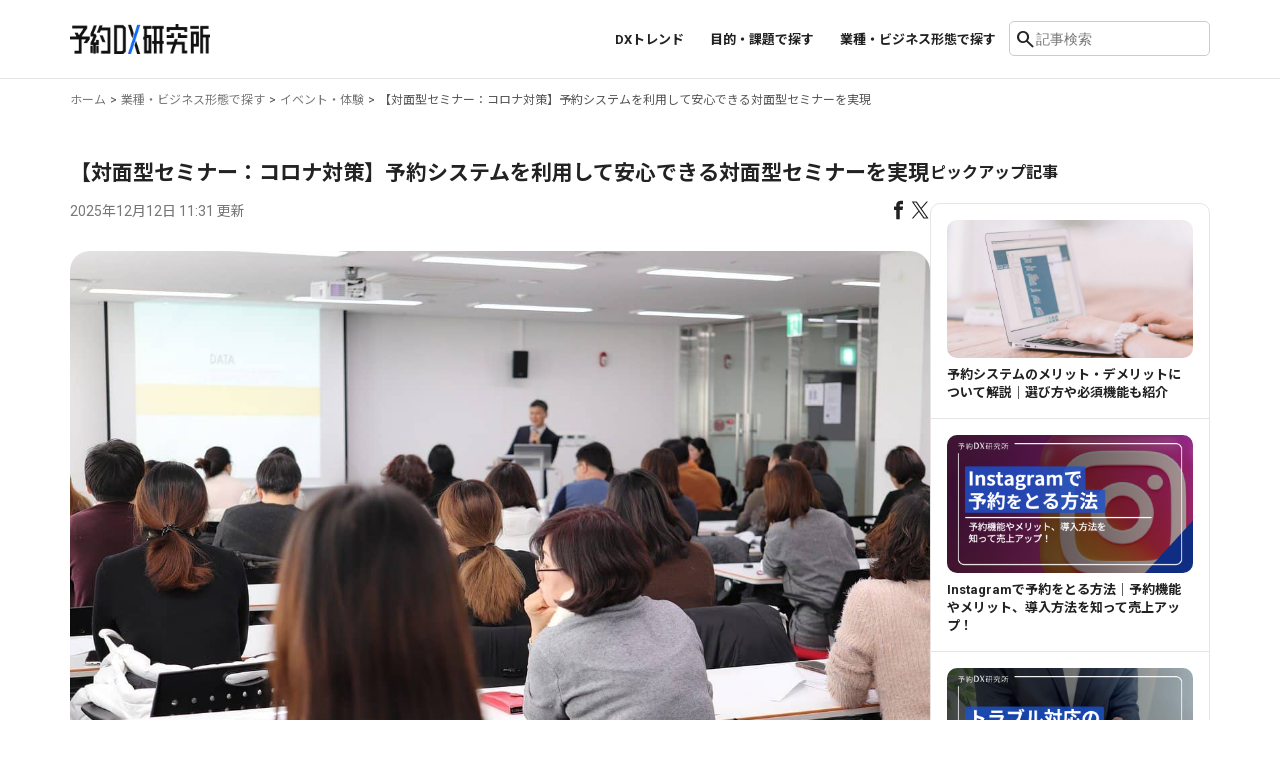

--- FILE ---
content_type: text/html; charset=UTF-8
request_url: https://digital.reserva.be/attracting-customers-after-corona-conditions-offline-seminar/
body_size: 106289
content:
<!DOCTYPE html>
<html lang="ja">


<head>
  <meta charset="UTF-8">

    <!-- Google Tag Manager -->
  <script>(function(w,d,s,l,i){w[l]=w[l]||[];w[l].push({'gtm.start':
  new Date().getTime(),event:'gtm.js'});var f=d.getElementsByTagName(s)[0],
  j=d.createElement(s),dl=l!='dataLayer'?'&l='+l:'';j.async=true;j.src=
  'https://www.googletagmanager.com/gtm.js?id='+i+dl;f.parentNode.insertBefore(j,f);
  })(window,document,'script','dataLayer','GTM-WV36NDG6');</script>
  <!-- End Google Tag Manager -->

  
		<title>【対面型セミナー：コロナ対策】予約システムを利用して安心できる対面型セミナーを実現 | 予約DX研究所</title>
	<meta name="Description" content="コロナ禍でオンライン化が進んだセミナー運営を踏まえ、アフターコロナで対面式セミナーを成功させるための3つの条件を解説。3密回避・衛生管理・対策周知の重要性や、RESERVAを活用した予約管理・感染対策の効率化も紹介し、安全なセミナー開催を支援します。">
	<meta name="Author" content="CONTROL TECHNOLOGY CORP.">
	<meta name="Copyright" content="© CONTROL TECHNOLOGY CORP.">
	<meta property="og:title" content="【対面型セミナー：コロナ対策】予約システムを利用して安心できる対面型セミナーを実現 | 予約DX研究所">
	<meta property="og:type" content="website">
	<meta property="og:description" content="コロナ禍でオンライン化が進んだセミナー運営を踏まえ、アフターコロナで対面式セミナーを成功させるための3つの条件を解説。3密回避・衛生管理・対策周知の重要性や、RESERVAを活用した予約管理・感染対策の効率化も紹介し、安全なセミナー開催を支援します。">
	<meta property="og:url" content="https://digital.reserva.be/attracting-customers-after-corona-conditions-offline-seminar/">
	<meta property="og:image" content="https://digital.reserva.be/wp-content/uploads/2021/01/lecture-3986809_1280-1.jpg">
	<meta property="og:site_name" content="予約DX研究所">


  <meta name='robots' content='max-image-preview:large' />
	<style>img:is([sizes="auto" i], [sizes^="auto," i]) { contain-intrinsic-size: 3000px 1500px }</style>
	<link rel='stylesheet' id='style-css' href='https://digital.reserva.be/wp-content/themes/RESERVA-Digital2025/css/style.css?ver=2025112833647' type='text/css' media='all' />
<style id='wp-block-library-inline-css' type='text/css'>
:root{--wp-admin-theme-color:#007cba;--wp-admin-theme-color--rgb:0,124,186;--wp-admin-theme-color-darker-10:#006ba1;--wp-admin-theme-color-darker-10--rgb:0,107,161;--wp-admin-theme-color-darker-20:#005a87;--wp-admin-theme-color-darker-20--rgb:0,90,135;--wp-admin-border-width-focus:2px;--wp-block-synced-color:#7a00df;--wp-block-synced-color--rgb:122,0,223;--wp-bound-block-color:var(--wp-block-synced-color)}@media (min-resolution:192dpi){:root{--wp-admin-border-width-focus:1.5px}}.wp-element-button{cursor:pointer}:root{--wp--preset--font-size--normal:16px;--wp--preset--font-size--huge:42px}:root .has-very-light-gray-background-color{background-color:#eee}:root .has-very-dark-gray-background-color{background-color:#313131}:root .has-very-light-gray-color{color:#eee}:root .has-very-dark-gray-color{color:#313131}:root .has-vivid-green-cyan-to-vivid-cyan-blue-gradient-background{background:linear-gradient(135deg,#00d084,#0693e3)}:root .has-purple-crush-gradient-background{background:linear-gradient(135deg,#34e2e4,#4721fb 50%,#ab1dfe)}:root .has-hazy-dawn-gradient-background{background:linear-gradient(135deg,#faaca8,#dad0ec)}:root .has-subdued-olive-gradient-background{background:linear-gradient(135deg,#fafae1,#67a671)}:root .has-atomic-cream-gradient-background{background:linear-gradient(135deg,#fdd79a,#004a59)}:root .has-nightshade-gradient-background{background:linear-gradient(135deg,#330968,#31cdcf)}:root .has-midnight-gradient-background{background:linear-gradient(135deg,#020381,#2874fc)}.has-regular-font-size{font-size:1em}.has-larger-font-size{font-size:2.625em}.has-normal-font-size{font-size:var(--wp--preset--font-size--normal)}.has-huge-font-size{font-size:var(--wp--preset--font-size--huge)}.has-text-align-center{text-align:center}.has-text-align-left{text-align:left}.has-text-align-right{text-align:right}#end-resizable-editor-section{display:none}.aligncenter{clear:both}.items-justified-left{justify-content:flex-start}.items-justified-center{justify-content:center}.items-justified-right{justify-content:flex-end}.items-justified-space-between{justify-content:space-between}.screen-reader-text{border:0;clip:rect(1px,1px,1px,1px);clip-path:inset(50%);height:1px;margin:-1px;overflow:hidden;padding:0;position:absolute;width:1px;word-wrap:normal!important}.screen-reader-text:focus{background-color:#ddd;clip:auto!important;clip-path:none;color:#444;display:block;font-size:1em;height:auto;left:5px;line-height:normal;padding:15px 23px 14px;text-decoration:none;top:5px;width:auto;z-index:100000}html :where(.has-border-color){border-style:solid}html :where([style*=border-top-color]){border-top-style:solid}html :where([style*=border-right-color]){border-right-style:solid}html :where([style*=border-bottom-color]){border-bottom-style:solid}html :where([style*=border-left-color]){border-left-style:solid}html :where([style*=border-width]){border-style:solid}html :where([style*=border-top-width]){border-top-style:solid}html :where([style*=border-right-width]){border-right-style:solid}html :where([style*=border-bottom-width]){border-bottom-style:solid}html :where([style*=border-left-width]){border-left-style:solid}html :where(img[class*=wp-image-]){height:auto;max-width:100%}:where(figure){margin:0 0 1em}html :where(.is-position-sticky){--wp-admin--admin-bar--position-offset:var(--wp-admin--admin-bar--height,0px)}@media screen and (max-width:600px){html :where(.is-position-sticky){--wp-admin--admin-bar--position-offset:0px}}
</style>
<style id='classic-theme-styles-inline-css' type='text/css'>
/*! This file is auto-generated */
.wp-block-button__link{color:#fff;background-color:#32373c;border-radius:9999px;box-shadow:none;text-decoration:none;padding:calc(.667em + 2px) calc(1.333em + 2px);font-size:1.125em}.wp-block-file__button{background:#32373c;color:#fff;text-decoration:none}
</style>
<link rel='stylesheet' id='wpsm_ac-font-awesome-front-css' href='https://digital.reserva.be/wp-content/plugins/responsive-accordion-and-collapse/css/font-awesome/css/font-awesome.min.css?ver=6.7.4' type='text/css' media='all' />
<link rel='stylesheet' id='wpsm_ac_bootstrap-front-css' href='https://digital.reserva.be/wp-content/plugins/responsive-accordion-and-collapse/css/bootstrap-front.css?ver=6.7.4' type='text/css' media='all' />
<script type="text/javascript" src="https://digital.reserva.be/wp-includes/js/jquery/jquery.min.js?ver=3.7.1" id="jquery-core-js"></script>
<script type="text/javascript" src="https://digital.reserva.be/wp-includes/js/jquery/jquery-migrate.min.js?ver=3.4.1" id="jquery-migrate-js"></script>
<link rel="https://api.w.org/" href="https://digital.reserva.be/wp-json/" /><link rel="alternate" title="JSON" type="application/json" href="https://digital.reserva.be/wp-json/wp/v2/posts/9418" /><link rel="canonical" href="https://digital.reserva.be/attracting-customers-after-corona-conditions-offline-seminar/" />
<link rel="alternate" title="oEmbed (JSON)" type="application/json+oembed" href="https://digital.reserva.be/wp-json/oembed/1.0/embed?url=https%3A%2F%2Fdigital.reserva.be%2Fattracting-customers-after-corona-conditions-offline-seminar%2F" />
<link rel="alternate" title="oEmbed (XML)" type="text/xml+oembed" href="https://digital.reserva.be/wp-json/oembed/1.0/embed?url=https%3A%2F%2Fdigital.reserva.be%2Fattracting-customers-after-corona-conditions-offline-seminar%2F&#038;format=xml" />
                                        <script>
                                            var ajaxUrl = 'https://digital.reserva.be/wp-admin/admin-ajax.php';
                                        </script>
                                <link rel="icon" href="https://digital.reserva.be/wp-content/uploads/2024/11/cropped-apple-touch-icon-32x32.png" sizes="32x32" />
<link rel="icon" href="https://digital.reserva.be/wp-content/uploads/2024/11/cropped-apple-touch-icon-192x192.png" sizes="192x192" />
<link rel="apple-touch-icon" href="https://digital.reserva.be/wp-content/uploads/2024/11/cropped-apple-touch-icon-180x180.png" />
<meta name="msapplication-TileImage" content="https://digital.reserva.be/wp-content/uploads/2024/11/cropped-apple-touch-icon-270x270.png" />
<link rel="alternate" type="application/rss+xml" title="RSS" href="https://digital.reserva.be/rsslatest.xml" />
  <link href="https://digital.reserva.be/wp-content/themes/RESERVA-Digital2025/img/favicon.ico" rel="shortcut icon">
	<link href="https://digital.reserva.be/wp-content/themes/RESERVA-Digital2025/img/apple-touch-icon.png" rel="apple-touch-icon-precomposed">

  <meta http-equiv="X-UA-Compatible" content="IE=edge">
	<meta name="viewport" content="width=device-width, initial-scale=1.0, maximum-scale=1.0">

	<link rel="stylesheet" href="https://fonts.googleapis.com/css2?family=Material+Symbols+Outlined:opsz,wght,FILL,GRAD@24,100..400,0,0" />
</head>


<body id="top" class="post-template-default single single-post postid-9418 single-format-standard">

	<!-- Google Tag Manager (noscript) -->
	<noscript><iframe src="https://www.googletagmanager.com/ns.html?id=GTM-WV36NDG6"
	height="0" width="0" style="display:none;visibility:hidden"></iframe></noscript>
	<!-- End Google Tag Manager (noscript) -->

	<!-- サイドオープン時メインコンテンツを覆う -->
	<div class="overlay" id="js__overlay"></div>

  
	<!-- SPメニュー -->
	<nav class="side-nav" id="js__sideMenu" aria-hidden="true">
    <div class="side-nav__searchform">
      <form method="get" id="searchform" class="searchform" action="https://digital.reserva.be/">
  <span class="material-symbols-outlined searchform__toggle-btn  js-toggle-search">search</span>
  <input type="text" name="s" id="s" class="searchform__input" placeholder="記事検索" value=""/>
</form>    </div>
    <div class="menu-header_nav2025-container"><ul class="nav_ul"><li class="nav_item "><a href="https://digital.reserva.be/cat/dx-trend/">DXトレンド</a>
</li>
<li class="nav_item has_child "><a>目的・課題で探す</a><div class="nav-parents"><div class="nav-parents__header"><p class="nav-parents__title">目的・課題で探す</p><p class="nav-parents__description">業務効率化や顧客体験の向上、売上アップ、トラブル対策など、目的別に知りたいテーマを簡単に探せます。</p><a href="https://digital.reserva.be/cat/search-issue/" class="btn primary">一覧をみる</a></div>
<div class="nav-parents__contents"><ul class="nav-children__ul"><li class="nav_item "><a href="https://digital.reserva.be/cat/search-issue/point-reserve-system/">予約システムの選び方・導入のポイント</a>
</li><li class="nav_item "><a href="https://digital.reserva.be/cat/search-issue/efficiency/">予約業務の効率化</a>
</li><li class="nav_item "><a href="https://digital.reserva.be/cat/search-issue/customer-experience/">顧客体験の向上</a>
</li><li class="nav_item "><a href="https://digital.reserva.be/cat/search-issue/customer-attraction/">売上アップ・集客強化</a>
</li><li class="nav_item "><a href="https://digital.reserva.be/cat/search-issue/trouble-countermeasures/">トラブル・リスク対策</a>
</li><li class="nav_item "><a href="https://digital.reserva.be/cat/search-issue/issue-etc/">その他</a>
</li>
</ul></div></div></li>
<li class="nav_item has_child "><a>業種・ビジネス形態で探す</a><div class="nav-parents"><div class="nav-parents__header"><p class="nav-parents__title">業種・ビジネス形態で探す</p><p class="nav-parents__description">自社の業態に合った情報を見つけて、より効果的なシステム運用のヒントを得られます。</p><a href="https://digital.reserva.be/cat/search-business/" class="btn primary">一覧をみる</a></div>
<div class="nav-parents__contents"><ul class="nav-children__ul"><li class="nav_item "><a href="https://digital.reserva.be/cat/search-business/business-salon/">サロン</a>
</li><li class="nav_item "><a href="https://digital.reserva.be/cat/search-business/business-facility/">施設</a>
</li><li class="nav_item "><a href="https://digital.reserva.be/cat/search-business/business-event/">イベント・体験</a>
</li><li class="nav_item "><a href="https://digital.reserva.be/cat/search-business/business-school/">スクール・習い事</a>
</li><li class="nav_item "><a href="https://digital.reserva.be/cat/search-business/business-medical/">医療機関・健康診断</a>
</li><li class="nav_item "><a href="https://digital.reserva.be/cat/search-business/business-hotel/">キャンプ場・宿泊</a>
</li><li class="nav_item "><a href="https://digital.reserva.be/cat/search-business/business-visit/">来店・カウンセリング</a>
</li><li class="nav_item "><a href="https://digital.reserva.be/cat/search-business/business-etc/">その他</a>
</li>
</ul></div></div></li></ul></div>	</nav>

	<!-- 開閉用ボタン -->
	<div class="side-menu-btn" id="js__sideMenuBtn">
		<button type="button" class="ellipsis-v" aria-controls="js__sideMenu" aria-expanded="false" aria-label="メニューを開く">
			<span class="point top"></span>
			<span class="point mid"></span>
			<span class="point bot"></span>
		</button>
	</div>

	<!-- メインコンテンツ -->
	<div class="wrapper" id="wrapper">
		<header class="header active">
      <div class="header__upper-section">
        <div class="header__logo-area">
                      <p class="header__logo"><a href="https://digital.reserva.be">
              <img src="https://digital.reserva.be/wp-content/uploads/2025/11/dx-logo_header.png" alt="予約DX研究所">
            </a></p>
                  </div>
        <div class="header__nav-area">
          <nav class="header__global-nav">
              <div class="menu-header_nav2025-container"><ul class="nav_ul"><li class="nav_item "><a href="https://digital.reserva.be/cat/dx-trend/">DXトレンド</a>
</li>
<li class="nav_item has_child "><a>目的・課題で探す</a><div class="nav-parents"><div class="nav-parents__header"><p class="nav-parents__title">目的・課題で探す</p><p class="nav-parents__description">業務効率化や顧客体験の向上、売上アップ、トラブル対策など、目的別に知りたいテーマを簡単に探せます。</p><a href="https://digital.reserva.be/cat/search-issue/" class="btn primary">一覧をみる</a></div>
<div class="nav-parents__contents"><ul class="nav-children__ul"><li class="nav_item "><a href="https://digital.reserva.be/cat/search-issue/point-reserve-system/">予約システムの選び方・導入のポイント</a>
</li><li class="nav_item "><a href="https://digital.reserva.be/cat/search-issue/efficiency/">予約業務の効率化</a>
</li><li class="nav_item "><a href="https://digital.reserva.be/cat/search-issue/customer-experience/">顧客体験の向上</a>
</li><li class="nav_item "><a href="https://digital.reserva.be/cat/search-issue/customer-attraction/">売上アップ・集客強化</a>
</li><li class="nav_item "><a href="https://digital.reserva.be/cat/search-issue/trouble-countermeasures/">トラブル・リスク対策</a>
</li><li class="nav_item "><a href="https://digital.reserva.be/cat/search-issue/issue-etc/">その他</a>
</li>
</ul></div></div></li>
<li class="nav_item has_child "><a>業種・ビジネス形態で探す</a><div class="nav-parents"><div class="nav-parents__header"><p class="nav-parents__title">業種・ビジネス形態で探す</p><p class="nav-parents__description">自社の業態に合った情報を見つけて、より効果的なシステム運用のヒントを得られます。</p><a href="https://digital.reserva.be/cat/search-business/" class="btn primary">一覧をみる</a></div>
<div class="nav-parents__contents"><ul class="nav-children__ul"><li class="nav_item "><a href="https://digital.reserva.be/cat/search-business/business-salon/">サロン</a>
</li><li class="nav_item "><a href="https://digital.reserva.be/cat/search-business/business-facility/">施設</a>
</li><li class="nav_item "><a href="https://digital.reserva.be/cat/search-business/business-event/">イベント・体験</a>
</li><li class="nav_item "><a href="https://digital.reserva.be/cat/search-business/business-school/">スクール・習い事</a>
</li><li class="nav_item "><a href="https://digital.reserva.be/cat/search-business/business-medical/">医療機関・健康診断</a>
</li><li class="nav_item "><a href="https://digital.reserva.be/cat/search-business/business-hotel/">キャンプ場・宿泊</a>
</li><li class="nav_item "><a href="https://digital.reserva.be/cat/search-business/business-visit/">来店・カウンセリング</a>
</li><li class="nav_item "><a href="https://digital.reserva.be/cat/search-business/business-etc/">その他</a>
</li>
</ul></div></div></li></ul></div>            </nav>
          <div class="header__searchform js-target-toggle">
            <form method="get" id="searchform" class="searchform" action="https://digital.reserva.be/">
  <span class="material-symbols-outlined searchform__toggle-btn  js-toggle-search">search</span>
  <input type="text" name="s" id="s" class="searchform__input" placeholder="記事検索" value=""/>
</form>          </div>
        </div>
      </div>
		</header>

    <main id="main-contents" class="main-contents">
    <div class="breadcrumb" ><ol class="breadcrumb__list" itemscope itemtype="http://schema.org/BreadcrumbList"><li class="breadcrumb__item" itemprop="itemListElement" itemscope itemtype="https://schema.org/ListItem"><a href="https://digital.reserva.be/" itemprop="item"><span itemprop="name">ホーム</span></a><meta itemprop="position" content="1"></li><li class="breadcrumb__item" itemprop="itemListElement" itemscope itemtype="https://schema.org/ListItem"><a href="https://digital.reserva.be/cat/search-business/" itemprop="item"><span itemprop="name">業種・ビジネス形態で探す</span></a><meta itemprop="position" content="2"></li><li class="breadcrumb__item" itemprop="itemListElement" itemscope itemtype="https://schema.org/ListItem"><a href="https://digital.reserva.be/cat/search-business/business-event/" itemprop="item"><span itemprop="name">イベント・体験</span></a><meta itemprop="position" content="3"></li><li class="breadcrumb__item">【対面型セミナー：コロナ対策】予約システムを利用して安心できる対面型セミナーを実現</li></ol></div>
<div class="section__inner">

  <div class="has-column">
    <main class="has-column__main">
      <div class="single-header">
        <h1 class="single-header__title">【対面型セミナー：コロナ対策】予約システムを利用して安心できる対面型セミナーを実現</h1>
        <div class="single-header__info">
          <div class="single-header__datetime">
                          <time datetime="2025-12-12" class="single-time update">2025年12月12日 11:31 更新</time>
                      </div>
          <div class="single-header__sns">
            <ul class="single-sns__list">
<li class="single-sns__item fb"><a href="http://www.facebook.com/sharer.php?u=https%3A%2F%2Fdigital.reserva.be%2Fattracting-customers-after-corona-conditions-offline-seminar%2F&amp;t=%E3%80%90%E5%AF%BE%E9%9D%A2%E5%9E%8B%E3%82%BB%E3%83%9F%E3%83%8A%E3%83%BC%EF%BC%9A%E3%82%B3%E3%83%AD%E3%83%8A%E5%AF%BE%E7%AD%96%E3%80%91%E4%BA%88%E7%B4%84%E3%82%B7%E3%82%B9%E3%83%86%E3%83%A0%E3%82%92%E5%88%A9%E7%94%A8%E3%81%97%E3%81%A6%E5%AE%89%E5%BF%83%E3%81%A7%E3%81%8D%E3%82%8B%E5%AF%BE%E9%9D%A2%E5%9E%8B%E3%82%BB%E3%83%9F%E3%83%8A%E3%83%BC%E3%82%92%E5%AE%9F%E7%8F%BE" target="_blank" title="Facebookで共有"><svg width="24" height="24"><use href="#icon-facebook"></use></svg></a></li><li class="single-sns__item tw"><a href="http://twitter.com/intent/tweet?text=%E3%80%90%E5%AF%BE%E9%9D%A2%E5%9E%8B%E3%82%BB%E3%83%9F%E3%83%8A%E3%83%BC%EF%BC%9A%E3%82%B3%E3%83%AD%E3%83%8A%E5%AF%BE%E7%AD%96%E3%80%91%E4%BA%88%E7%B4%84%E3%82%B7%E3%82%B9%E3%83%86%E3%83%A0%E3%82%92%E5%88%A9%E7%94%A8%E3%81%97%E3%81%A6%E5%AE%89%E5%BF%83%E3%81%A7%E3%81%8D%E3%82%8B%E5%AF%BE%E9%9D%A2%E5%9E%8B%E3%82%BB%E3%83%9F%E3%83%8A%E3%83%BC%E3%82%92%E5%AE%9F%E7%8F%BE&amp;https%3A%2F%2Fdigital.reserva.be%2Fattracting-customers-after-corona-conditions-offline-seminar%2F&amp;url=https%3A%2F%2Fdigital.reserva.be%2Fattracting-customers-after-corona-conditions-offline-seminar%2F" target="_blank" title="Twitterで共有"><svg width="24" height="24"><use href="#icon-x"></use></svg></a></li></ul>
          </div>
        </div>
        <figure class="single-header__eyecatch">
          <img width="1280" height="853" src="https://digital.reserva.be/wp-content/uploads/2021/01/lecture-3986809_1280-1.jpg" class="attachment-post-thumbnail size-post-thumbnail wp-post-image" alt="" decoding="async" fetchpriority="high" />        </figure>
      </div>

            <div class="single-contents content">
        <p><strong>コロナウィルス（COVID-19）</strong>の影響で、これまでオフラインで行っていた講義やセミナー等がZOOMやYouTubeを用いたオンラインのものへと変化を遂げました。現在もオフラインでの集客が行えないことで、苦境に立たされている企業もあります。しかし、こんなときこそ将来を見据え今後の会社経営を再び軌道に乗せるために、</p>
<p><strong><span style="color: #ff0000;"><span style="color: #000000;">「</span>コロナ禍後（アフターコロナ）の集客戦略を今のうちに立てておくこと<span style="color: #000000;">」</span></span></strong></p>
<p>これが、重要です。</p>
<p>このシリーズでは業種毎のアフターコロナの集客ノウハウについて紹介します。今回は<strong>アフターコロナでの対面式セミナーの運営を軌道に乗せる、3つの条件</strong>についてお話しします。</p>



        <div class="outline">
          <input class="outline__toggle" id="outline__toggle" type="checkbox" checked>
          <label class="outline__switch" for="outline__toggle">目次</label>
          <ul class="outline__list outline__list-2"><li class="outline__item"><a class="outline__link" href="#outline__1"><span class="outline__number">1</span> そもそもセミナーとは？</a></li><li class="outline__item"><a class="outline__link" href="#outline__2"><span class="outline__number">2</span> オンラインセミナーの増加</a></li><li class="outline__item"><a class="outline__link" href="#outline__3"><span class="outline__number">3</span> オンラインセミナーのデメリット</a></li><li class="outline__item"><a class="outline__link" href="#outline__4"><span class="outline__number">4</span> 対面式セミナーでの取り組み</a><ul class="outline__list outline__list-3"><li class="outline__item"><a class="outline__link" href="#outline__4_1"><span class="outline__number">4.1</span> 1.利用可能人数の制限</a></li><li class="outline__item"><a class="outline__link" href="#outline__4_2"><span class="outline__number">4.2</span> 2.除菌・消毒の徹底</a></li><li class="outline__item"><a class="outline__link" href="#outline__4_3"><span class="outline__number">4.3</span> 3.受付の際の検温やマスクの着用</a></li></ul></li><li class="outline__item"><a class="outline__link" href="#outline__5"><span class="outline__number">5</span> コロナ禍後に対面式セミナーを開催する上での、3つの条件</a><ul class="outline__list outline__list-3"><li class="outline__item"><a class="outline__link" href="#outline__5_1"><span class="outline__number">5.1</span> 1.「3密」を避ける</a><ul class="outline__list outline__list-4"><li class="outline__item"><a class="outline__link" href="#outline__5_1_1"><span class="outline__number">5.1.1</span> 「密接」を避ける方法</a></li><li class="outline__item"><a class="outline__link" href="#outline__5_1_2"><span class="outline__number">5.1.2</span> 「密閉」を避ける方法</a></li><li class="outline__item"><a class="outline__link" href="#outline__5_1_3"><span class="outline__number">5.1.3</span> 「密集」を避ける方法</a></li></ul></li><li class="outline__item"><a class="outline__link" href="#outline__5_2"><span class="outline__number">5.2</span> 2.衛生管理を徹底する</a></li><li class="outline__item"><a class="outline__link" href="#outline__5_3"><span class="outline__number">5.3</span> 3.コロナ対策への取り組みを周知する</a></li></ul></li><li class="outline__item"><a class="outline__link" href="#outline__6"><span class="outline__number">6</span> RESERV予約管理システムのセミナー会場の予約でできること</a><ul class="outline__list outline__list-3"><li class="outline__item"><a class="outline__link" href="#outline__6_1"><span class="outline__number">6.1</span> 予約サイトでコロナ対策の取り組みを周知</a></li></ul></li></ul>
        </div><h2 id="outline__1" class="wp-block-heading">そもそもセミナーとは？</h2>


<p><strong>セミナー</strong>とは、一つのテーマについて議論や研究を行うことを表す言葉です。</p>
<p>よく似た言葉に<span class="markerBlue"><strong>講演会</strong></span>がありますが、こちらは先生や専門家を招いて講義をしてもらうというもの。<span class="markerYellow"><strong>セミナーは参加者同士で討論やグループワークなどを行う、参加型の勉強会</strong></span>です。</p>
<p>主なセミナーとして以下のようなものがあります。</p>
<div class="borderBox">
<ul>
<li><strong>就活情報サイトが開催する就活セミナー</strong></li>
<li><strong>ビジネスに必要な素地を養うセミナー</strong></li>
<li><strong>自分を高める自己啓発セミナー</strong></li>
<li><strong>ITやWEBについての技術を学ぶセミナー</strong></li>
</ul>
</div>


<h2 id="outline__2" class="wp-block-heading">オンラインセミナーの増加</h2>


<p>一般的にオフラインで開催されることが多かったセミナーですが、新型コロナウイルスの影響で<strong>オンライン開催への移行</strong>が進んでいます。感染防止の対策として<strong>3密</strong>を避けるという方針が発表されて以降、リモートワークの推奨や公立学校のオンライン授業など、様々な面でオンラインへの移行が促進しました。</p>
<p>オフラインで行う対面型セミナーも、その影響を受けます。下のグラフは<span style="color: #000000;">オフラインイベント</span>とオンラインイベントのそれぞれの推移を表したグラフですが、コロナの影響によるオンラインへの移行が読み取れます。</p>

<div class="wp-block-image">
<figure class="aligncenter size-large is-resized"><img decoding="async" width="919" height="450" loading="eager" src="https://digital.reserva.be/wp-content/uploads/2021/01/image21.png" alt="" class="wp-image-9422" style="object-fit:contain;width:730px;height:410px"/><figcaption class="wp-element-caption"><a href="https://blog.peatix.com/featured/2020_onine_event_survey.html#h.5einbj8gjuwo" target="_blank" rel="noreferrer noopener" aria-label="参照元：Peatix Japan株式会社  オンラインイベントに関する調査  (新しいタブで開く)">参照元：Peatix Japan株式会社  オンラインイベントに関する調査 </a></figcaption></figure></div>

<p>もちろん、対面式セミナーもコロナ禍の影響を受け、会社説明会や新入社員研修がオンラインで行われるなど、それまで対面式で行われていたセミナーがオンライン上で開催されることとなりました。</p>
<p>そんなオンラインセミナーですが、対面型のオフラインのセミナーとは異なった多くのメリットが挙げられます。</p>
<div class="borderBox"><strong>・ネット環境があればどこにいても参加ができる<br />・オンライン上での開催なので、会場費が不要<br />・会場や席数に収容人数の定員が無く、参加人数に上限が無い<br />・録画したものを他の用途に使える</strong></div>
<div>&nbsp;</div>
<div>このようにオンラインセミナーには多くのメリットがあります。しかしその一方で<strong>「オンラインセミナーよりも対面式セミナーの方が良い」</strong>という意見があるのはご存じでしょうか。</div>


<h2 id="outline__3" class="wp-block-heading">オンラインセミナーのデメリット</h2>


<p>オンラインセミナーは多くのメリットを生み出す一方で<strong>「集中できない」「参加者と交流ができない」</strong>といったデメリットもあります。</p>
<p>以下の円グラフはオンラインセミナーの参加者が、<strong>「視聴していた際にどのような意識で視聴していたか」</strong>を表したグラフです。アンケートに回答した119名のうち、<span class="markerYellow"><strong>約7割の方がセミナーに集中していない</strong></span>ことが分かります。</p>


<figure class="wp-block-image aligncenter size-large is-resized"><img decoding="async" width="865" height="451" loading="lazy" src="https://digital.reserva.be/wp-content/uploads/2021/01/スクリーンショット-3.png" alt="" class="wp-image-9433" style="object-fit:contain;width:730px;height:410px"/><figcaption class="wp-element-caption"><a href="https://www.fabercompany.co.jp/news/webinar_report/" target="_blank" rel="noreferrer noopener" aria-label="参照元：株式会社Faber Company
 Webマーケター100名超を対象に“ウェビナー”の意識調査を実施 (新しいタブで開く)">参照元：株式会社Faber Company<br> Webマーケター100名超を対象に“ウェビナー”の意識調査を実施</a></figcaption></figure>


<p>もしこれが対面式のセミナーであれば、このような結果にはならなかったはずです。オンラインセミナーでは対面でのグループワークやディスカッションの実施ができないため、集中してセミナーに臨むことがことが難しくなっているのではないでしょうか。</p>
<p>また、セミナーを開催する運営側の意識にも注目すべき点があります。</p>
<p>これは2020年6月に集計された<strong>「オンラインセミナーを対面式に戻すか？」</strong>という質問のアンケートの結果です。201名の企業担当の方に集計をとったこのグラフでは、実に6割以上の方が<strong><span class="markerYellow">「対面式での開催に戻す」</span></strong>と回答しています。</p>


<figure class="wp-block-image aligncenter size-large is-resized"><img decoding="async" width="1080" height="565" loading="lazy" src="https://digital.reserva.be/wp-content/uploads/2021/01/graph02-1-1.jpg" alt="" class="wp-image-9437" style="object-fit:contain;width:730px;height:410px"/><figcaption class="wp-element-caption"><a href="https://xica.net/magellan/column/online-seminar-attitude-survey/" target="_blank" rel="noreferrer noopener" aria-label="参照元：株式会社サイカ 企業の広告宣伝担当者201人に聞いた
テレワーク環境下でのセミナー開催に対する意識調査 (新しいタブで開く)">参照元：株式会社サイカ 企業の広告宣伝担当者201人に聞いた<br>テレワーク環境下でのセミナー開催に対する意識調査</a></figcaption></figure>


<p>「対面に戻す」と回答した理由として、「参加者とコミュニケーションが取りにくい」「その後の関係を続けることが難しい」などが挙げられています。</p>
<p>以上のデータから考えた結果、オンラインセミナーには多くのメリットがあれど、参加者の集中度の割合や開催者の意見をみてみると、<strong>対面式セミナーの方がより良い効果を得られる可能性があります。</strong></p>


<h2 id="outline__4" class="wp-block-heading">対面式セミナーでの取り組み</h2>


<p>もしこれから対面式のセミナーを開催する場合には、新型コロナウイルスの感染防止対策のために、<strong>徹底した対策</strong>が必要になってきます。</p>


<h3 id="outline__4_1" class="wp-block-heading">1.利用可能人数の制限</h3>


<p>対面式セミナーを行う場合、<strong>会場の収容人数の制限</strong>によって参加者同士の密接状態を緩和できます。<br />また、貸し会議室などで備え付けの家具や家電がある場合は、人と人の距離（ソーシャルディスタンス）がとれるような配置にしたり、一時的に搬出してしまっても良いでしょう。</p>


<h3 id="outline__4_2" class="wp-block-heading">2.除菌・消毒の徹底</h3>


<p>コロナウイルス感染予防において、除菌は非常に有効な手段です。</p>
<p>対面式セミナーの開催にあたっては、会場の除菌・消毒を徹底しましょう。<br /><span class="markerYellow"><strong>人が触れると思われる箇所をこまめな清掃により清潔に保つことで、コロナウイルスへの集団感染リスクを大幅に低下させることができるのです。</strong></span></p>
<p>またアルコールの他に、次亜塩素酸精製水もコロナウイルスへの有効性が確認されています。<br />ただし、空気清浄器のような機器やスプレーボトル（霧吹き）での空間噴霧に関しては意見が割れており、現状は行うべきではないとの風潮が強いようです。</p>
<p>消毒・殺菌に関する詳細な情報は下記からご確認ください。</p>
<p>参考記事：<a href="https://www.mhlw.go.jp/stf/seisakunitsuite/bunya/syoudoku_00001.html" target="_blank" rel="noreferrer noopener" aria-label="新型コロナウイルスの消毒・除菌方法について (新しいタブで開く)">新型コロナウイルスの消毒・除菌方法について</a>（厚生労働省・経済産業省・消費者庁特設ページ）<br />参考記事：<a href="https://www.meti.go.jp/press/2020/06/20200626013/20200626013-5.pdf" target="_blank" rel="noreferrer noopener" aria-label="「次亜塩素酸水」の使い方・販売方法等について（製造・販売事業者の皆さまへ） (新しいタブで開く)">「次亜塩素酸水」の使い方・販売方法等について（製造・販売事業者の皆さまへ）</a>（経済産業省、消費者庁、厚生労働省）</p>


<h3 id="outline__4_3" class="wp-block-heading">3.受付の際の検温やマスクの着用</h3>


<p>セミナーに参加される方が会場に入られる際には、マスクの着用のお願いに加え、受付にて<strong>検温</strong>を実施しましょう。</p>
<p>新型コロナウイルス（COVID-19）の症状として発熱があることは周知の事実です。</p>
<p>2020年5月7日までは厚生労働省が公表したコロナ感染の定義として「37.5度以上の発熱が4日以上」がありましたが、2020年5月8日からは発熱の度数や日数についての具体的な定義は削除されました（参考記事：<a href="https://www.nikkei.com/article/DGXMZO58899960Y0A500C2EA2000/" target="_blank" rel="noreferrer noopener" aria-label="「37.5度以上」削除 PCR相談目安改定 幅広い受診促す (新しいタブで開く)">「37.5度以上」削除 PCR相談目安改定 幅広い受診促す</a>（日本経済新聞））。</p>
<p>しかし、コロナに感染すると高熱を発することに変わりはないため、やはり検温は有効な手段なのです。</p>
<p>店舗による検温では主に額や手首から体温を測定可能で、なおかつ機器が直接皮膚に触れない「<strong>非接触式体温計</strong>」が使用されています。</p>
<p>また検温以外ですと、マスクの着用や場合によっては手袋の着用も考えられます。<br /><span class="markerYellow"><strong>セミナー運営側と参加者の直接的な接触を避け、まずは運営側が参加者にコロナウイルスをうつしてしまわないよう、運営側の社員も体調管理をしっかり行い、そのうえでマスクや手袋で万全を期すことを推奨します。</strong></span></p>


<hr class="wp-block-separator has-css-opacity"/>



<p>他の対面式セミナーが取り入れているコロナ対策も参考につつ、より感染予防効果の高い施策を取り入れていきましょう。</p>



<p></p>



<p></p>



<h2 id="outline__5" class="wp-block-heading">コロナ禍後に対面式セミナーを開催する上での、3つの条件</h2>



<p></p>



<p></p>



<p>コロナ禍～コロナ禍後にかけて、対面式セミナーを行う上で運営者が意識的に行うべき対策を<strong>3つの条件</strong>としてまとめました。</p>



<p></p>



<p></p>



<h3 id="outline__5_1" class="wp-block-heading">1.「3密」を避ける</h3>



<p></p>



<p></p>


<div class="wp-block-image wp-block-image size-large">
<figure class="aligncenter is-resized"><img decoding="async" width="1577" height="941" loading="lazy" src="https://digital.reserva.be/wp-content/uploads/2020/08/待合室-1.jpg" alt="イス" class="wp-image-1768" style="object-fit:contain;width:730px;height:410px" srcset="https://digital.reserva.be/wp-content/uploads/2020/08/待合室-1.jpg 1577w, https://digital.reserva.be/wp-content/uploads/2020/08/待合室-1-150x90.jpg 150w, https://digital.reserva.be/wp-content/uploads/2020/08/待合室-1-1536x917.jpg 1536w" sizes="auto, (max-width: 1577px) 100vw, 1577px" /></figure></div>


<p></p>



<p></p>



<p>「3密」とは「<strong>密接</strong>」「<strong>密閉</strong>」「<strong>密集</strong>」のことを指します。</p>



<p></p>



<p></p>



<p>対面式セミナーで行われるグループワーク等のレクリエーションでは参加者の距離が必然的に近くなり（密接）、基本的に会議室などの室内で行われ（密閉）、ひとつの空間に多くの参加者が集まります。（密集）。</p>



<p></p>



<p></p>



<p>以上のことから、対面式セミナーはコロナ禍では避けるよう言われている「3密」の定義に合致しているといえるでしょう。</p>



<p></p>



<p><span class="markerYellow"><strong data-rich-text-format-boundary="true">では、「3密」を避けながらの対面式セミナーの開催には、どのような方法があるのでしょうか。</strong></span><br data-rich-text-line-break="true">下記に列挙してみます。</p>



<p></p>



<h4 id="outline__5_1_1" class="wp-block-heading">「密接」を避ける方法</h4>



<p></p>



<div class="bgBox">
<p><strong data-rich-text-format-boundary="true">・受付ではマスク・フェイスシールド・手袋を着用<br></strong><strong>・体の距離が近くなりすぎるようなグループワークは避ける<br>・ディスカッションはマスク越しで行うなどの飛沫対策の徹底<br></strong></p>
</div>



<p></p>


<div class="wp-block-image wp-block-image size-large">
<figure class="aligncenter is-resized"><img decoding="async" width="730" height="410" loading="lazy" src="https://digital.reserva.be/wp-content/uploads/2020/08/covid-19-measure-facemask-online-nosesan2082C_TP_V.jpg" alt="" class="wp-image-1828" style="object-fit:cover;width:730px;height:410px" srcset="https://digital.reserva.be/wp-content/uploads/2020/08/covid-19-measure-facemask-online-nosesan2082C_TP_V.jpg 730w, https://digital.reserva.be/wp-content/uploads/2020/08/covid-19-measure-facemask-online-nosesan2082C_TP_V-150x84.jpg 150w" sizes="auto, (max-width: 730px) 100vw, 730px" /></figure></div>


<p></p>



<p></p>



<p>これらの施策は、コロナウィルスの感染経路が「接触」「飛沫」によるものだと判明していることから推奨されています。直接何かに触れたり、唾液からの感染を未然に防ぐ意識を持つことが大切です。</p>



<p></p>



<p></p>



<h4 id="outline__5_1_2" class="wp-block-heading">「密閉」を避ける方法</h4>



<p></p>



<p></p>



<div class="bgBox">
<p><strong>・会場の換気を定期的に行う。または</strong><strong>可能であれば窓を開けたままにしておく<br></strong><strong style="font-size: inherit;">・利用者が外気に触れられるよう、建物外への経路を知らせる</strong></p>
</div>



<p></p>



<p></p>


<div class="wp-block-image wp-block-image size-large">
<figure class="aligncenter is-resized"><img decoding="async" width="730" height="410" loading="lazy" src="https://digital.reserva.be/wp-content/uploads/2020/08/photo-1501393254288-4287afa9d435.jpg" alt="" class="wp-image-1837" style="object-fit:cover;width:730px;height:410px" srcset="https://digital.reserva.be/wp-content/uploads/2020/08/photo-1501393254288-4287afa9d435.jpg 730w, https://digital.reserva.be/wp-content/uploads/2020/08/photo-1501393254288-4287afa9d435-150x84.jpg 150w" sizes="auto, (max-width: 730px) 100vw, 730px" /></figure></div>


<p></p>



<p></p>



<p>室内の空気を入れ替えないまま循環させていると、万が一コロナウィルスが紛れ込んだ際に逃げ場が無くなってしまい、感染リスクが上昇します。</p>



<p>会議室やレンタルスペースなどでは特に人と人との会話や交流が多くなるので、注意が必要です。</p>



<p></p>



<p></p>



<p></p>



<p></p>



<h4 id="outline__5_1_3" class="wp-block-heading">「密集」を避ける方法</h4>



<p></p>



<div class="bgBox">
<p><strong data-rich-text-format-boundary="true">・利用者が座る場所は、一定の距離を保つ<br></strong><strong>・予約がいっぱいになってしまわないように、予約可能枠を減らす<br></strong><b>・セミナー時間を短縮する</b></p>
</div>



<p></p>


<div class="wp-block-image wp-block-image size-large">
<figure class="aligncenter is-resized"><img decoding="async" width="730" height="410" loading="lazy" src="https://digital.reserva.be/wp-content/uploads/2020/08/social-distancing-4992164_1280.jpg" alt="" class="wp-image-1838" style="object-fit:contain;width:730px;height:410px" srcset="https://digital.reserva.be/wp-content/uploads/2020/08/social-distancing-4992164_1280.jpg 730w, https://digital.reserva.be/wp-content/uploads/2020/08/social-distancing-4992164_1280-150x84.jpg 150w" sizes="auto, (max-width: 730px) 100vw, 730px" /></figure></div>


<p></p>



<p></p>



<p>「密集」に関しては、会場の規模やそこに集まる人の数で大きく深刻度が変化します。狭ければ狭いほど、また人が多ければ多いほど対策を講じる必要性が高まります。</p>



<p></p>



<p></p>



<p>厚生労働省が発表した</p>



<p></p>



<p><span style="color: #0000ff;"><em data-rich-text-format-boundary="true">新型コロナウイルスを想定した「新しい生活様式」の実践例</em></span></p>



<p></p>



<p>によると、</p>



<p></p>



<blockquote class="wp-block-quote is-layout-flow wp-block-quote-is-layout-flow">
<p><strong><em>人との間隔は、できるだけ２ｍ（最低１ｍ）空ける。</em></strong></p>



<p class="has-text-align-right"><a style="font-size: inherit; text-align: right;" href="https://www.mhlw.go.jp/content/10900000/000641743.pdf" target="_blank" rel="noreferrer noopener" data-rich-text-format-boundary="true" aria-label=" 厚生労働省：「新しい生活様式」の実践例 (新しいタブで開く)">厚生労働省：「新しい生活様式」の実践例</a><span style="font-size: inherit; text-align: right;">より引用</span></p>
</blockquote>



<p></p>



<p>とあります。</p>



<p></p>



<p></p>



<p>例えば会議室内で2mの距離を空けることは、なかなかに難しいものです。しかし2mが難しくてもその半分の1mでしたら実現可能性がぐっと高まります。</p>



<p></p>



<p></p>



<p>可能な限り「<strong>人と人の距離（ソーシャルディスタンス）をとる</strong>」ことを心掛けましょう。</p>



<h3 id="outline__5_2" class="wp-block-heading">2.衛生管理を徹底する</h3>



<p></p>



<p></p>


<div class="wp-block-image wp-block-image size-large is-resized">
<figure class="aligncenter"><img decoding="async" width="2560" height="1061" loading="lazy" src="https://digital.reserva.be/wp-content/uploads/2020/08/衛生管理-1-scaled.jpg" alt="" class="wp-image-1740" style="width:730px" srcset="https://digital.reserva.be/wp-content/uploads/2020/08/衛生管理-1-scaled.jpg 2560w, https://digital.reserva.be/wp-content/uploads/2020/08/衛生管理-1-150x62.jpg 150w, https://digital.reserva.be/wp-content/uploads/2020/08/衛生管理-1-1536x637.jpg 1536w, https://digital.reserva.be/wp-content/uploads/2020/08/衛生管理-1-2048x849.jpg 2048w" sizes="auto, (max-width: 2560px) 100vw, 2560px" /></figure></div>


<p></p>



<p></p>



<p>対面式セミナーにおいては、参加者の方が思いもよらぬ場所を触れる可能性があります。<br>具体的に気を付けたい点は、</p>



<p></p>



<div class="pointBox">
<p><strong data-rich-text-format-boundary="true">・参加者はセミナー前に消毒を行う<br></strong><strong>・ドアノブや備品のアルコール消毒の徹底<br>・ドアノブや備品は</strong><strong>洗浄・消毒・殺菌の3ステップで清潔に保つ</strong><strong style="font-size: inherit;"><br></strong><strong>・清掃を定期的に行う<br></strong><strong>・従業員の健康管理をしっかりと行う</strong></p>
</div>



<p></p>



<p>などです。</p>



<p></p>



<p></p>



<p></p>



<p></p>



<p></p>



<p></p>



<h3 id="outline__5_3" class="wp-block-heading">3.コロナ対策への取り組みを周知する</h3>



<p></p>



<p></p>



<div class="wp-block-image">
<figure class="aligncenter size-large is-resized"><img decoding="async" class="wp-image-1744" loading="lazy" src="https://digital.reserva.be/wp-content/uploads/2020/08/corona-sticker-minatoku.png" alt="" width="518" height="405" srcset="https://digital.reserva.be/wp-content/uploads/2020/08/corona-sticker-minatoku.png 690w, https://digital.reserva.be/wp-content/uploads/2020/08/corona-sticker-minatoku-150x117.png 150w" sizes="auto, (max-width: 518px) 100vw, 518px" /><figcaption>引用元：<a href="https://www.city.minato.tokyo.jp/seikatsuanzen/bosai-anzen/sekatsuanzen/documents/sutteka.pdf" target="_blank" rel="noopener noreferrer">「みなと新型コロナ対策宣言店」ステッカー</a></figcaption></figure>
</div>



<p></p>



<p>ここまでお話ししました内容は、コロナウィルスの感染予防の対策をまとめたものでした。一方、本項では前述の2項とは少し毛色が異なり、<span class="markerYellow"><strong>「対面式セミナー」を開催するにあたってプラスになる施策についてご紹介いたします。</strong></span></p>



<p></p>



<p>「3密」への配慮や衛生管理の徹底などは、運営側がそれをしっかりと行っているかどうか参加者からはあまり見えません。ですので、顧客へのアピール活動の一環としても、「どのようなコロナ対策を行っているか」を明示することは必要なのです。</p>



<p></p>



<p></p>



<p>例えば、</p>



<p></p>



<div class="boldBox">
<p><strong data-rich-text-format-boundary="true">・感染予防への取り組みをステッカーやPOPにして会場の目立つ場所に設置する<br></strong><strong>・各自治体が発行している「コロナ対策認可」ステッカーを会場の目立つ場所に設置する<br></strong><strong>・ホームページや予約サイトに、コロナ対策や衛生管理に関する取り組み内容を記載する</strong></p>
</div>



<p></p>



<p>などがあります。</p>



<p></p>



<p><strong data-rich-text-format-boundary="true">ホームページや予約サイトにおけるコロナ対策アピールは忘れがちですが、インターネット上で不特定多数に閲覧される為、アピール効果は抜群です。</strong></p>



<p></p>



<h2 id="outline__6" class="wp-block-heading">RESERV予約管理システムのセミナー会場の予約でできること</h2>


<div class="wp-block-image">
<figure class="aligncenter size-full is-resized"><img decoding="async" width="1875" height="664" loading="lazy" src="https://digital.reserva.be/wp-content/uploads/2021/03/スクリーンショット-2025-11-28-101534.png" alt="" class="wp-image-98711" style="width:730px" srcset="https://digital.reserva.be/wp-content/uploads/2021/03/スクリーンショット-2025-11-28-101534.png 1875w, https://digital.reserva.be/wp-content/uploads/2021/03/スクリーンショット-2025-11-28-101534-1536x544.png 1536w" sizes="auto, (max-width: 1875px) 100vw, 1875px" /><figcaption class="wp-element-caption"><a href="https://lp.reserva.be/reservation/facility/seminar/" target="_blank" rel="noreferrer noopener">セミナー会場のための予約システム</a></figcaption></figure></div>


<p><strong>RESERV予約管理システム</strong>では、セミナー会場の予約に必要な様々な機能が備わっており、初めての方でも安心して予約サイトとの作成及び運用することができます。<br>ここで、RESERV予約管理システムで利用できるコロナ対策の仕組みをご紹介します。</p>



<p></p>



<p></p>



<h3 id="outline__6_1" class="wp-block-heading">予約サイトでコロナ対策の取り組みを周知</h3>



<p></p>



<p></p>



<p>例えば<a href="https://reserva.be/" target="_blank" rel="noreferrer noopener" aria-label="RESERVA（レゼルバ）予約システム (新しいタブで開く)"><strong>RESERVA（レゼルバ）予約システム</strong></a>では、</p>



<p></p>



<p></p>



<ul class="wp-block-list">
<li><strong>感染予防対策実施の文言をサイト情報に記載</strong><br>（管理画面＞基本設定＞ビジネス情報登録＞サイト情報）</li>
</ul>



<p></p>



<p></p>


<div class="wp-block-image wp-block-image size-large">
<figure class="aligncenter is-resized"><img decoding="async" width="929" height="267" loading="lazy" src="https://digital.reserva.be/wp-content/uploads/2021/02/スクリーンショット-18.png" alt="" class="wp-image-9593" style="width:730px"/></figure></div>


<p></p>



<p></p>



<ul class="wp-block-list">
<li><strong>サイト情報の写真を感染予防対策している画像に変更</strong><br>（管理画面＞基本設定＞その他詳細設定）</li>
</ul>



<p></p>



<p></p>


<div class="wp-block-image wp-block-image size-large">
<figure class="aligncenter is-resized"><img decoding="async" width="970" height="270" loading="lazy" src="https://digital.reserva.be/wp-content/uploads/2021/01/スクリーンショット-17.png" alt="" class="wp-image-9587" style="width:730px"/></figure></div>


<p></p>



<p></p>



<ul class="wp-block-list">
<li><strong>予約時のアンケートにコロナウィルスに関するチェック項目を設ける</strong><br>（管理画面＞高度な設定＞顧客項目設定・予約時アンケート設定＞予約時アンケート設定ボタン＞質問を作成する）</li>
</ul>



<p></p>



<p></p>


<div class="wp-block-image wp-block-image size-large">
<figure class="aligncenter is-resized"><img decoding="async" width="1100" height="256" loading="lazy" src="https://digital.reserva.be/wp-content/uploads/2020/08/corona-questionnaire2-1-2.png" alt="" class="wp-image-2161" style="width:730px" srcset="https://digital.reserva.be/wp-content/uploads/2020/08/corona-questionnaire2-1-2.png 1100w, https://digital.reserva.be/wp-content/uploads/2020/08/corona-questionnaire2-1-2-150x35.png 150w" sizes="auto, (max-width: 1100px) 100vw, 1100px" /></figure></div>


<p></p>



<p></p>



<ul class="wp-block-list">
<li><strong>コロナウィルス関連の情報をメールにして自動配信</strong><br>（管理画面＞顧客サポート＞お知らせ作成＞お知らせ作成ボタン）</li>
</ul>



<p></p>



<p></p>


<div class="wp-block-image wp-block-image size-large">
<figure class="aligncenter is-resized"><img decoding="async" width="1215" height="527" loading="lazy" src="https://digital.reserva.be/wp-content/uploads/2021/02/スクリーンショット-19.png" alt="" class="wp-image-9594" style="width:730px"/></figure></div>


<p></p>



<p></p>



<p>このような予約サイトの訪問者に向けた感染予防対策アピールが簡単な設定で行えます。</p>



<p></p>



<p></p>



<p>参加者がセミナーをネットで予約する際に、必ず利用する予約サイト。<br><strong>コロナ対策への周知を予約サイトにて行うことで、セミナー参加者の方々にコロナ対策への取り組みをお知らせできるのです。</strong></p>


<div class="wp-block-image">
<figure class="aligncenter size-full is-resized"><img decoding="async" width="1831" height="691" loading="lazy" src="https://digital.reserva.be/wp-content/uploads/2021/03/LPセミナー.jpg" alt="" class="wp-image-98710" style="width:730px" srcset="https://digital.reserva.be/wp-content/uploads/2021/03/LPセミナー.jpg 1831w, https://digital.reserva.be/wp-content/uploads/2021/03/LPセミナー-1536x580.jpg 1536w" sizes="auto, (max-width: 1831px) 100vw, 1831px" /><figcaption class="wp-element-caption">画像引用元：<a href="https://lp.reserva.be/reservation/seminar/seminar/" target="_blank" rel="noreferrer noopener">セミナーのための予約システム</a></figcaption></figure></div>


<p><strong><a href="https://lp.reserva.be/reservation/educationalinstitution/careercounseling/" target="_blank" rel="noreferrer noopener">RESERVA（レゼルバ）</a></strong>は、<strong>導入数35万社</strong>を誇る、予約システムシェア国内トップクラスのクラウド型予約管理システムです。業界・業種問わずあらゆるビジネスに対応しており、<strong>350種類以上</strong>の業態で活用されています。アカウント発行から予約システム作成完了まで<strong>最短3分</strong>で、永久無料で使えるフリープランもあるため、導入コストを低くしたい・使用感を確かめてから導入したいといった事業者におすすめです。</p>


<div class="wp-block-image">
<figure class="aligncenter is-resized"><a href="https://id.reserva.be/adm/account/register?service=reserve" target="_blank" rel="noreferrer noopener"><img decoding="async" loading="lazy" src="https://digital.reserva.be/wp-content/uploads/2024/11/%E4%BA%88%E7%B4%84DX%E7%A0%94%E7%A9%B6%E6%89%80-%E7%99%BB%E9%8C%B2%E3%83%90%E3%83%8A%E3%83%BC_200_1200x160.png" alt="" class="wp-image-75285" style="width:600px"/></a></figure></div>


<p>コロナ禍が終息した後、対面式セミナーを開催する上で必要な<strong>「3つの条件</strong>」についてご紹介いたしました。</p>



<p>感染予防対策をしっかりと行った後には、必ずホームページや予約サイト上での顧客アピールを行いましょう。そうすることで、コロナ後の顧客離れを最小限に抑えることができます。</p>



<p></p>



<p>以上の点を対面式セミナーの開催にお役立ていただければ幸いです。</p>



<p></p>



<p>別記事：<a href="https://digital.reserva.be/attracting-customers-after-corona-conditions-rental-space/" target="_blank" rel="noopener noreferrer">【コロナ後の集客】顧客目線で！安心できるレンタルスペース「3つの条件」</a><br>別記事：<a href="https://digital.reserva.be/attracting-customers-after-corona-conditions-beauty-salon/" target="_blank" rel="noopener noreferrer">【コロナ後の集客】顧客目線で！安心できるエステサロン「3つの条件」</a></p>



<p></p>



<div id="block-cf6b5006-ddfd-468b-9a39-647f27c41fa0" class="wp-block editor-block-list__block block-editor-block-list__block is-selected is-reusable" tabindex="0" data-type="core/block" aria-label="ブロック: 再利用ブロック">
<div class="editor-block-list__block-edit block-editor-block-list__block-edit">
<div data-block="cf6b5006-ddfd-468b-9a39-647f27c41fa0">
<div class="block-library-block__reusable-block-container">
<div class="components-disabled">
<div class="editor-writing-flow block-editor-writing-flow">
<div>
<div class="editor-block-list__layout block-editor-block-list__layout">
<div id="block-e675f42e-c538-438c-b4fa-7a4d9ea991ec" class="wp-block editor-block-list__block block-editor-block-list__block is-navigate-mode" data-type="core/paragraph" aria-label="ブロック: 段落">
<div class="editor-block-list__block-edit block-editor-block-list__block-edit">
<div data-block="e675f42e-c538-438c-b4fa-7a4d9ea991ec">
<div>
<div class="editor-rich-text block-editor-rich-text">
<p class="rich-text editor-rich-text__editable block-editor-rich-text__editable wp-block-paragraph" role="textbox" contenteditable="false" aria-multiline="true" aria-label="段落ブロック"><strong>【免責事項】 </strong><br data-rich-text-line-break="true">当記事に掲載されている情報の正確性については万全を期しておりますが、RESERVAブログは閲覧者が当記事の情報を用いて行う一切の行為について、何らの責任を負うものではありません。新型コロナウイルス感染症については、必ず1次情報として、政府発表をご参照ください。</p>
</div>
</div>
</div>
</div>
</div>
<div class="block-list-appender">
<div>&nbsp;</div>
</div>
</div>
</div>
<div class="editor-writing-flow__click-redirect block-editor-writing-flow__click-redirect" aria-hidden="true">&nbsp;</div>
</div>
</div>
</div>
</div>
</div>
</div>
      </div>
      
      <div class="single-footer">
        <div class="single-footer__datetime">
                          <time datetime="2025-12-12" class="single-time update">
                <span class="symbol-datetime material-symbols-outlined">update</span>2025年12月12日 11:31              </time>
                      </div>
          <div class="single-footer__sns">
            <ul class="single-sns__list">
<li class="single-sns__item fb"><a href="http://www.facebook.com/sharer.php?u=https%3A%2F%2Fdigital.reserva.be%2Fattracting-customers-after-corona-conditions-offline-seminar%2F&amp;t=%E3%80%90%E5%AF%BE%E9%9D%A2%E5%9E%8B%E3%82%BB%E3%83%9F%E3%83%8A%E3%83%BC%EF%BC%9A%E3%82%B3%E3%83%AD%E3%83%8A%E5%AF%BE%E7%AD%96%E3%80%91%E4%BA%88%E7%B4%84%E3%82%B7%E3%82%B9%E3%83%86%E3%83%A0%E3%82%92%E5%88%A9%E7%94%A8%E3%81%97%E3%81%A6%E5%AE%89%E5%BF%83%E3%81%A7%E3%81%8D%E3%82%8B%E5%AF%BE%E9%9D%A2%E5%9E%8B%E3%82%BB%E3%83%9F%E3%83%8A%E3%83%BC%E3%82%92%E5%AE%9F%E7%8F%BE" target="_blank" title="Facebookで共有"><svg width="24" height="24"><use href="#icon-facebook"></use></svg></a></li><li class="single-sns__item tw"><a href="http://twitter.com/intent/tweet?text=%E3%80%90%E5%AF%BE%E9%9D%A2%E5%9E%8B%E3%82%BB%E3%83%9F%E3%83%8A%E3%83%BC%EF%BC%9A%E3%82%B3%E3%83%AD%E3%83%8A%E5%AF%BE%E7%AD%96%E3%80%91%E4%BA%88%E7%B4%84%E3%82%B7%E3%82%B9%E3%83%86%E3%83%A0%E3%82%92%E5%88%A9%E7%94%A8%E3%81%97%E3%81%A6%E5%AE%89%E5%BF%83%E3%81%A7%E3%81%8D%E3%82%8B%E5%AF%BE%E9%9D%A2%E5%9E%8B%E3%82%BB%E3%83%9F%E3%83%8A%E3%83%BC%E3%82%92%E5%AE%9F%E7%8F%BE&amp;https%3A%2F%2Fdigital.reserva.be%2Fattracting-customers-after-corona-conditions-offline-seminar%2F&amp;url=https%3A%2F%2Fdigital.reserva.be%2Fattracting-customers-after-corona-conditions-offline-seminar%2F" target="_blank" title="Twitterで共有"><svg width="24" height="24"><use href="#icon-x"></use></svg></a></li></ul>
          </div>
      </div>

      
          </main>
    <aside class="has-column__sidebar">
      
<div class="sidebar-contents sidebar-pickup">
  <div class="sidebar-contents__title">ピックアップ記事</div>
  <ul class="sidebar-articles pickup-list">
                <li class="article-pickup-item">
              <a href="https://digital.reserva.be/reservation-system-explanation/">
                  <figure class="article-pickup-item__img">
                      <img width="730" height="410" src="https://digital.reserva.be/wp-content/uploads/2023/11/crew-4Hg8LH9Hoxc-unsplash-scaled-e1700460835601.jpg" class="attachment-post-thumbnail size-post-thumbnail wp-post-image" alt="" decoding="async" loading="lazy" />                  </figure>
                  <div class="article-pickup-item__text-contents">
                    <h3 class="article-pickup-item__title">予約システムのメリット・デメリットについて解説｜選び方や必須機能も紹介</h3>
                  </div>
              </a>
          </li>
                <li class="article-pickup-item">
              <a href="https://digital.reserva.be/case-study-make-a-reservation-on-instagram/">
                  <figure class="article-pickup-item__img">
                      <img width="730" height="410" src="https://digital.reserva.be/wp-content/uploads/2024/11/Instagram.png" class="attachment-post-thumbnail size-post-thumbnail wp-post-image" alt="" decoding="async" loading="lazy" />                  </figure>
                  <div class="article-pickup-item__text-contents">
                    <h3 class="article-pickup-item__title">Instagramで予約をとる方法｜予約機能やメリット、導入方法を知って売上アップ！</h3>
                  </div>
              </a>
          </li>
                <li class="article-pickup-item">
              <a href="https://digital.reserva.be/trouble-system/">
                  <figure class="article-pickup-item__img">
                      <img width="730" height="410" src="https://digital.reserva.be/wp-content/uploads/2025/01/40_予約DXサムネイル_トラブル対応.png" class="attachment-post-thumbnail size-post-thumbnail wp-post-image" alt="" decoding="async" loading="lazy" />                  </figure>
                  <div class="article-pickup-item__text-contents">
                    <h3 class="article-pickup-item__title">トラブル対応の体制不足を解消！｜顧客対応を円滑化する予約システムを紹介</h3>
                  </div>
              </a>
          </li>
        </ul>
</div>

<div class="sidebar-contents sidebar-ranking">
  <div class="sidebar-contents__title">ランキング</div>
  <ul class="sidebar-articles ranking-list">
            <li class="article-item">
          <a href="https://digital.reserva.be/medical-ranking-comparing-with-g7-countries/">
              <figure class="article-item__img">
                  <img width="698" height="410" src="https://digital.reserva.be/wp-content/uploads/2021/07/evaluation-1.png" class="attachment-post-thumbnail size-post-thumbnail wp-post-image" alt="" decoding="async" loading="lazy" />              </figure>
              <div class="article-item__text-contents">
                <span class="num">1</span>
                <h3 class="article-item__title">世界の様々な医療ランキングと「医療先進国・日本」の現在地</h3>
              </div>
          </a>
      </li>
            <li class="article-item">
          <a href="https://digital.reserva.be/meo-tips-posting-method/">
              <figure class="article-item__img">
                  <img width="730" height="410" src="https://digital.reserva.be/wp-content/uploads/2021/10/google-mybusiness-posting-method.jpg" class="attachment-post-thumbnail size-post-thumbnail wp-post-image" alt="Googleマイビジネスが表示されない！原因と対処方法を解説のアイキャッチ画像" decoding="async" loading="lazy" />              </figure>
              <div class="article-item__text-contents">
                <span class="num">2</span>
                <h3 class="article-item__title">Googleマイビジネスが表示されない！原因と対処方法を解説</h3>
              </div>
          </a>
      </li>
            <li class="article-item">
          <a href="https://digital.reserva.be/howto-sound-bgm-zoom-1/">
              <figure class="article-item__img">
                  <img width="730" height="410" src="https://digital.reserva.be/wp-content/uploads/2020/08/zoom-streaming-how-to-play-music1822630_1280.jpg" class="attachment-post-thumbnail size-post-thumbnail wp-post-image" alt="" decoding="async" loading="lazy" />              </figure>
              <div class="article-item__text-contents">
                <span class="num">3</span>
                <h3 class="article-item__title">Zoomで音楽やBGMを流そう！高音質で共有する方法｜Web会議ツールを徹底解説！</h3>
              </div>
          </a>
      </li>
            <li class="article-item">
          <a href="https://digital.reserva.be/attracting-customers-onlinelesson-zoom-streaming01/">
              <figure class="article-item__img">
                  <img width="730" height="410" src="https://digital.reserva.be/wp-content/uploads/2020/05/reservablog_marketing-20200525-1836.jpg" class="attachment-post-thumbnail size-post-thumbnail wp-post-image" alt="" decoding="async" loading="lazy" srcset="https://digital.reserva.be/wp-content/uploads/2020/05/reservablog_marketing-20200525-1836.jpg 730w, https://digital.reserva.be/wp-content/uploads/2020/05/reservablog_marketing-20200525-1836-150x84.jpg 150w" sizes="auto, (max-width: 730px) 100vw, 730px" />              </figure>
              <div class="article-item__text-contents">
                <span class="num">4</span>
                <h3 class="article-item__title">【Zoom】オンデマンド配信を使いこなすことがオンラインレッスンの鍵？</h3>
              </div>
          </a>
      </li>
            <li class="article-item">
          <a href="https://digital.reserva.be/comparison-reservation-systems/">
              <figure class="article-item__img">
                  <img width="730" height="410" src="https://digital.reserva.be/wp-content/uploads/2021/08/FotoJet-32.jpg" class="attachment-post-thumbnail size-post-thumbnail wp-post-image" alt="予約サイトが無料で作れる！おすすめの予約システム15選を比較紹介のアイキャッチ画像" decoding="async" loading="lazy" />              </figure>
              <div class="article-item__text-contents">
                <span class="num">5</span>
                <h3 class="article-item__title">予約サイトが無料で使える！おすすめの予約システム14選を比較紹介</h3>
              </div>
          </a>
      </li>
        </ul>
</div>

<div class="sidebar-contents sidebar-category">
  <div class="sidebar-contents__title">カテゴリ</div>
  <ul class="category-list">
          <li class="category-item">
        <a href="https://digital.reserva.be/cat/dx-trend/" class="category-link">
          DXトレンド        </a>
              </li>
          <li class="category-item">
        <a href="https://digital.reserva.be/cat/search-business/" class="category-link">
          業種・ビジネス形態で探す        </a>
                  <ul class="category-children">
                          <li class="category-child-item">
                <a href="https://digital.reserva.be/cat/search-business/business-event/" class="category-child-link">
                  イベント・体験                </a>
              </li>
                          <li class="category-child-item">
                <a href="https://digital.reserva.be/cat/search-business/business-hotel/" class="category-child-link">
                  キャンプ場・宿泊                </a>
              </li>
                          <li class="category-child-item">
                <a href="https://digital.reserva.be/cat/search-business/business-salon/" class="category-child-link">
                  サロン                </a>
              </li>
                          <li class="category-child-item">
                <a href="https://digital.reserva.be/cat/search-business/business-school/" class="category-child-link">
                  スクール・習い事                </a>
              </li>
                          <li class="category-child-item">
                <a href="https://digital.reserva.be/cat/search-business/business-etc/" class="category-child-link">
                  その他                </a>
              </li>
                          <li class="category-child-item">
                <a href="https://digital.reserva.be/cat/search-business/business-medical/" class="category-child-link">
                  医療機関・健康診断                </a>
              </li>
                          <li class="category-child-item">
                <a href="https://digital.reserva.be/cat/search-business/business-facility/" class="category-child-link">
                  施設                </a>
              </li>
                          <li class="category-child-item">
                <a href="https://digital.reserva.be/cat/search-business/business-visit/" class="category-child-link">
                  来店・カウンセリング                </a>
              </li>
                      </ul>
              </li>
          <li class="category-item">
        <a href="https://digital.reserva.be/cat/search-issue/" class="category-link">
          目的・課題で探す        </a>
                  <ul class="category-children">
                          <li class="category-child-item">
                <a href="https://digital.reserva.be/cat/search-issue/issue-etc/" class="category-child-link">
                  その他                </a>
              </li>
                          <li class="category-child-item">
                <a href="https://digital.reserva.be/cat/search-issue/trouble-countermeasures/" class="category-child-link">
                  トラブル・リスク対策                </a>
              </li>
                          <li class="category-child-item">
                <a href="https://digital.reserva.be/cat/search-issue/point-reserve-system/" class="category-child-link">
                  予約システムの選び方・導入のポイント                </a>
              </li>
                          <li class="category-child-item">
                <a href="https://digital.reserva.be/cat/search-issue/efficiency/" class="category-child-link">
                  予約業務の効率化                </a>
              </li>
                          <li class="category-child-item">
                <a href="https://digital.reserva.be/cat/search-issue/customer-attraction/" class="category-child-link">
                  売上アップ・集客強化                </a>
              </li>
                          <li class="category-child-item">
                <a href="https://digital.reserva.be/cat/search-issue/customer-experience/" class="category-child-link">
                  顧客体験の向上                </a>
              </li>
                      </ul>
              </li>
      </ul>
</div>
    </aside>
  </div>
</div>

<!-- schema -->
<script type="application/ld+json">
{
"@context": "http://schema.org",
"@type": "Article ",
"mainEntityOfPage":{
  "@type": "WebPage",
  "@id": "https://digital.reserva.be/attracting-customers-after-corona-conditions-offline-seminar/"
},
"headline": "【対面型セミナー：コロナ対策】予約システムを利用して安心できる対面型セミナーを実現",
"image": {
  "@type": "ImageObject",
  "url": "https://digital.reserva.be/wp-content/uploads/2021/01/lecture-3986809_1280-1-730x410.jpg",
  "height": "410",
  "width": "730"
  },
"datePublished": "2021-03-08T12:23:00+0900",
"dateModified": "2025-12-12T11:31:12+0900",
"author": {
  "@type": "Person",
  "name": "RESERVA Digital"
},
"publisher": {
  "@type": "Organization",
  "name": "予約DX研究所",
  "logo": {
    "@type": "ImageObject",
    "url": "https://digital.reserva.be/wp-content/uploads/2025/11/dx-logo_header.png",
    "width": "768",
    "height":"163"
  }
},
"description": "コロナウィルス（COVID-19）の影響で、これまでオフラインで行っていた講義やセミナー等がZOOMやYouTubeを用いたオンラインのものへと変化を遂げました。現在もオフラインでの集客が行えないことで、苦境に立たされている企業もあります。しかし、こんなときこそ将来を見据え今後の会社経営を再び軌道に乗せるために、 「コロナ禍後（アフターコロナ）の集客戦略を今のうちに立てておくこと」 これが、重要で [&hellip;]"
}
</script>
<!-- /schema -->


	</main>
    	<footer class="footer">
        <div class="footer__inner">
            <div class="footer__nav-area">
                <div class="footer__nav">
                    <figure class="footer__logo">
                        <svg viewBox="0 0 799.35169 49.66866" class="footer__logo-img" width="300" height="18"><defs><style>.cls-1 {fill: #3e4499;}</style></defs><path class="cls-1" d="M39.229,4.65926C32.43604-.19328,25.36963-.00968,24.80127.01473,11.12354.02743-.00049,11.15829-.00049,24.83797-.00049,38.51864,11.12842,49.65536,24.77002,49.66219c.05664.00195.18262.00586.37598.00586,1.77637,0,8.03711-.33105,14.02051-4.58789l.31445-.22461.41895-.81348v-8.75586l-1.78125-.62402-1.33691,1.67188c-.1748.21973-4.37891,5.38672-11.95801,5.38672-9.03711,0-16.38867-7.57324-16.38867-16.88281,0-9.30859,7.35156-16.88086,16.38867-16.88086,7.5752,0,11.97461,5.38965,12.01074,5.43555l1.33984,1.71289,1.78809-.61621V5.69637l-.4209-.81445-.3125-.22266Z"></path><polygon class="cls-1" points="152.8042 1.06454 151.85693 1.74422 149.86768 7.62411 150.81494 8.94442 165.22607 8.94442 165.22607 47.67587 166.22607 48.67587 172.53857 48.67587 173.53857 47.67587 173.53857 8.94442 185.96143 8.94442 186.90869 8.26473 188.896 2.38485 187.94873 1.06454 152.8042 1.06454"></polygon><path class="cls-1" d="M226.74036,15.15414c0-9.34985-5.91003-14.08984-17.54993-14.08984h-13.76001l-1,1v45.60986l1,1h6.36987l1-1v-18.42993h6.5l13.40015,20.02002,1.45996.21997,4.87-3.98999.19006-1.33008-11.03003-16.18994c5.66992-1.97998,8.54993-6.28003,8.54993-12.82007ZM202.80029,8.94418h6.39014c8.06995,0,9.10986,3.32007,9.10986,6.20996,0,2.67004-.94995,6.21008-9.10986,6.21008h-6.39014v-12.42004Z"></path><path class="cls-1" d="M257.71045.01424c-13.69006,0-24.83008,11.12988-24.83008,24.81995s11.14001,24.82996,24.83008,24.82996,24.81995-11.13989,24.81995-24.82996S271.40039.01424,257.71045.01424ZM257.71045,41.72421c-9.04004,0-16.39014-7.58008-16.39014-16.89001s7.3501-16.88,16.39014-16.88,16.38989,7.57007,16.38989,16.88-7.34998,16.89001-16.38989,16.89001Z"></path><path class="cls-1" d="M71.27258.01424C57.58252.01424,46.4425,11.14413,46.4425,24.83419s11.14001,24.82996,24.83008,24.82996,24.81995-11.13989,24.81995-24.82996S84.96252.01424,71.27258.01424ZM71.27258,41.72421c-9.04004,0-16.39014-7.58008-16.39014-16.89001s7.3501-16.88,16.39014-16.88,16.38989,7.57007,16.38989,16.88-7.34998,16.89001-16.38989,16.89001Z"></path><polygon class="cls-1" points="297.31982 40.85653 297.31982 1.11922 296.02588 .16317 289.71338 2.10555 289.00732 3.06161 289.00732 47.67587 290.00732 48.67587 316.83545 48.67587 317.78174 48.00008 319.77588 42.18075 318.82959 40.85653 297.31982 40.85653"></polygon><polygon class="cls-1" points="340.30615 1.06454 339.35889 1.74422 337.37061 7.62411 338.31787 8.94442 352.72803 8.94442 352.72803 47.67587 353.72803 48.67587 360.04053 48.67587 361.04053 47.67587 361.04053 8.94442 373.46436 8.94442 374.41162 8.26473 376.39795 2.38485 375.45068 1.06454 340.30615 1.06454"></polygon><polygon class="cls-1" points="412.82568 8.75887 413.77295 8.07919 415.76025 2.19833 414.81299 .87801 385.99658 .87801 384.99658 1.87801 384.99658 47.67587 385.99658 48.67587 412.82568 48.67587 413.77295 47.99618 415.76025 42.1163 414.81299 40.79598 393.30811 40.79598 393.30811 28.81063 408.93604 28.81063 409.88232 28.13485 411.87842 22.31551 410.93213 20.9913 393.30811 20.9913 393.30811 8.75887 412.82568 8.75887"></polygon><path class="cls-1" d="M461.5874,4.65926C454.86768-.14152,447.72803-.00187,447.16553.01473c-13.68066.00977-24.80762,11.1416-24.80762,24.82324,0,13.68066,11.12891,24.81738,24.77051,24.82422.05566.00195.18262.00586.37695.00586,1.77637,0,8.03711-.33105,14.01855-4.58691l.31543-.22461.41992-.81445v-8.75195l-1.78027-.625-1.33496,1.66602c-.17676.21973-4.40332,5.38965-11.96094,5.38965-9.03711,0-16.38965-7.57324-16.38965-16.88281,0-9.30859,7.35254-16.88086,16.38965-16.88086,7.58301,0,11.96973,5.38574,12.00977,5.43555l1.34082,1.71289,1.78711-.61621V5.69637l-.4209-.81445-.3125-.22266Z"></path><polygon class="cls-1" points="503.48193 2.22958 502.77588 3.18563 502.77588 21.11434 480.17822 21.11434 480.17822 1.24325 478.88428 .28719 472.57178 2.2286 471.86572 3.18465 471.86572 47.67587 472.86572 48.67587 479.17822 48.67587 480.17822 47.67587 480.17822 28.9952 502.77588 28.9952 502.77588 47.67587 503.77588 48.67587 510.0874 48.67587 511.0874 47.67587 511.0874 1.24325 509.79346 .28719 503.48193 2.22958"></polygon><polygon class="cls-1" points="555.78857 2.34872 555.08252 3.30477 555.08252 31.75985 526.7251 2.06454 525.70752 1.79891 523.33838 2.52938 522.6333 3.48544 522.6333 47.67489 523.6333 48.67489 529.94287 48.67489 530.94287 47.67489 530.94287 18.19735 559.14209 47.51864 560.15771 47.78133 562.68799 47.00106 563.39307 46.04501 563.39307 1.36532 562.09912 .40926 555.78857 2.34872"></polygon><polygon class="cls-1" points="135.72998 2.34872 135.02393 3.30477 135.02393 31.75985 106.6665 2.06454 105.64893 1.79891 103.27881 2.52938 102.57373 3.48544 102.57373 47.67489 103.57373 48.67489 109.8833 48.67489 110.8833 47.67489 110.8833 18.19735 139.0835 47.51864 140.09912 47.78036 142.62842 47.00008 143.3335 46.04501 143.3335 1.36532 142.03955 .40926 135.72998 2.34872"></polygon><polygon class="cls-1" points="636.4458 40.85653 636.4458 1.11922 635.15186 .16317 628.83936 2.10458 628.1333 3.06063 628.1333 47.67587 629.1333 48.67587 655.9624 48.67587 656.90869 48.00008 658.90283 42.18075 657.95654 40.85653 636.4458 40.85653"></polygon><path class="cls-1" d="M740.896,24.63094l-.94727.67969-1.9873,5.87988.94727,1.32031h10.77051v5.5791c-1.85449,1.47656-5.37891,3.63086-10.15723,3.63086-9.03711,0-16.38867-7.57324-16.38867-16.88281,0-9.30859,7.26953-16.88086,16.2041-16.88086,8.20801,0,12.60254,5.87598,12.64355,5.93262l1.36035,1.89355,1.8125-.58301V6.087l-.38672-.79004-.28809-.22363C747.4165-.42081,739.60596-.00382,739.3374.01473c-13.58691,0-24.64062,11.13574-24.64062,24.82324,0,13.67871,11.12891,24.81543,24.77246,24.82422.05859.00293.19043.00684.38867.00684,1.74414,0,10.79785-.37793,17.72949-7.84668l.2002-.21582.2666-.67969v-15.2959l-1-1h-16.1582Z"></path><polygon class="cls-1" points="799.35205 2.36239 793.03955 .42098 791.91162 .82626 779.85693 19.07821 767.74268 .8243 766.61572 .42098 760.30518 2.36239 759.76807 3.87508 775.64209 27.59188 775.64209 47.67587 776.64209 48.67587 783.01514 48.67587 784.01514 47.67587 784.01514 27.59188 799.88916 3.87508 799.35205 2.36239"></polygon><path class="cls-1" d="M595.771.01424c-13.68994,0-24.83008,11.12988-24.83008,24.81995s11.14014,24.82996,24.83008,24.82996,24.82007-11.13989,24.82007-24.82996S609.46094.01424,595.771.01424ZM595.771,41.72421c-9.04004,0-16.39014-7.58008-16.39014-16.89001s7.3501-16.88,16.39014-16.88,16.39014,7.57007,16.39014,16.88-7.3501,16.89001-16.39014,16.89001Z"></path><path class="cls-1" d="M684.33691.01424c-13.69019,0-24.83008,11.12988-24.83008,24.81995s11.13989,24.82996,24.83008,24.82996,24.81982-11.13989,24.81982-24.82996S698.02686.01424,684.33691.01424ZM684.33691,41.72421c-9.04004,0-16.39014-7.58008-16.39014-16.89001s7.3501-16.88,16.39014-16.88,16.38989,7.57007,16.38989,16.88-7.3501,16.89001-16.38989,16.89001Z"></path></svg>
                    </figure>
                    <ul class="footer-nav"><li id="menu-item-97679" class="menu-item menu-item-type-custom menu-item-object-custom menu-item-97679"><a target="_blank" href="https://dl.reserva.be/reserva-download-document-page">資料ダウンロード</a></li>
<li id="menu-item-97680" class="menu-item menu-item-type-custom menu-item-object-custom menu-item-97680"><a target="_blank" href="https://support.reserva.be/hc/ja/requests/new?ticket_form_id=222718">お問い合わせ</a></li>
<li id="menu-item-97681" class="menu-item menu-item-type-post_type menu-item-object-page menu-item-97681"><a href="https://digital.reserva.be/about-us/">About Us</a></li>
</ul>                </div>
                                    <ul class="footer__sns">
                                            <li><a href="https://www.youtube.com/channel/UCnXinynSTyK1l0COJ4Utiow" target="_blank"><img src="https://digital.reserva.be/wp-content/uploads/2025/10/icon-youtube.png" alt=""></a></li>
                                            <li><a href="https://twitter.com/RESERVA_be123" target="_blank"><img src="https://digital.reserva.be/wp-content/uploads/2025/10/icon-x.png" alt=""></a></li>
                                            <li><a href="http://instagram.com/reserva.be" target="_blank"><img src="https://digital.reserva.be/wp-content/uploads/2025/10/icon-instagram.png" alt=""></a></li>
                                                    </ul>
            </div>

            <p class="copyright">&copy;Copyright CONTROL TECHNOLOGY CORP.</p>
        </div>
	</footer>
</div>

<style id='wp-block-heading-inline-css' type='text/css'>
h1.has-background,h2.has-background,h3.has-background,h4.has-background,h5.has-background,h6.has-background{padding:1.25em 2.375em}h1.has-text-align-left[style*=writing-mode]:where([style*=vertical-lr]),h1.has-text-align-right[style*=writing-mode]:where([style*=vertical-rl]),h2.has-text-align-left[style*=writing-mode]:where([style*=vertical-lr]),h2.has-text-align-right[style*=writing-mode]:where([style*=vertical-rl]),h3.has-text-align-left[style*=writing-mode]:where([style*=vertical-lr]),h3.has-text-align-right[style*=writing-mode]:where([style*=vertical-rl]),h4.has-text-align-left[style*=writing-mode]:where([style*=vertical-lr]),h4.has-text-align-right[style*=writing-mode]:where([style*=vertical-rl]),h5.has-text-align-left[style*=writing-mode]:where([style*=vertical-lr]),h5.has-text-align-right[style*=writing-mode]:where([style*=vertical-rl]),h6.has-text-align-left[style*=writing-mode]:where([style*=vertical-lr]),h6.has-text-align-right[style*=writing-mode]:where([style*=vertical-rl]){rotate:180deg}
</style>
<style id='wp-block-image-inline-css' type='text/css'>
.wp-block-image a{display:inline-block}.wp-block-image img{box-sizing:border-box;height:auto;max-width:100%;vertical-align:bottom}@media (prefers-reduced-motion:no-preference){.wp-block-image img.hide{visibility:hidden}.wp-block-image img.show{animation:show-content-image .4s}}.wp-block-image[style*=border-radius] img,.wp-block-image[style*=border-radius]>a{border-radius:inherit}.wp-block-image.has-custom-border img{box-sizing:border-box}.wp-block-image.aligncenter{text-align:center}.wp-block-image.alignfull a,.wp-block-image.alignwide a{width:100%}.wp-block-image.alignfull img,.wp-block-image.alignwide img{height:auto;width:100%}.wp-block-image .aligncenter,.wp-block-image .alignleft,.wp-block-image .alignright,.wp-block-image.aligncenter,.wp-block-image.alignleft,.wp-block-image.alignright{display:table}.wp-block-image .aligncenter>figcaption,.wp-block-image .alignleft>figcaption,.wp-block-image .alignright>figcaption,.wp-block-image.aligncenter>figcaption,.wp-block-image.alignleft>figcaption,.wp-block-image.alignright>figcaption{caption-side:bottom;display:table-caption}.wp-block-image .alignleft{float:left;margin:.5em 1em .5em 0}.wp-block-image .alignright{float:right;margin:.5em 0 .5em 1em}.wp-block-image .aligncenter{margin-left:auto;margin-right:auto}.wp-block-image :where(figcaption){margin-bottom:1em;margin-top:.5em}.wp-block-image.is-style-circle-mask img{border-radius:9999px}@supports ((-webkit-mask-image:none) or (mask-image:none)) or (-webkit-mask-image:none){.wp-block-image.is-style-circle-mask img{border-radius:0;-webkit-mask-image:url('data:image/svg+xml;utf8,<svg viewBox="0 0 100 100" xmlns="http://www.w3.org/2000/svg"><circle cx="50" cy="50" r="50"/></svg>');mask-image:url('data:image/svg+xml;utf8,<svg viewBox="0 0 100 100" xmlns="http://www.w3.org/2000/svg"><circle cx="50" cy="50" r="50"/></svg>');mask-mode:alpha;-webkit-mask-position:center;mask-position:center;-webkit-mask-repeat:no-repeat;mask-repeat:no-repeat;-webkit-mask-size:contain;mask-size:contain}}:root :where(.wp-block-image.is-style-rounded img,.wp-block-image .is-style-rounded img){border-radius:9999px}.wp-block-image figure{margin:0}.wp-lightbox-container{display:flex;flex-direction:column;position:relative}.wp-lightbox-container img{cursor:zoom-in}.wp-lightbox-container img:hover+button{opacity:1}.wp-lightbox-container button{align-items:center;-webkit-backdrop-filter:blur(16px) saturate(180%);backdrop-filter:blur(16px) saturate(180%);background-color:#5a5a5a40;border:none;border-radius:4px;cursor:zoom-in;display:flex;height:20px;justify-content:center;opacity:0;padding:0;position:absolute;right:16px;text-align:center;top:16px;transition:opacity .2s ease;width:20px;z-index:100}.wp-lightbox-container button:focus-visible{outline:3px auto #5a5a5a40;outline:3px auto -webkit-focus-ring-color;outline-offset:3px}.wp-lightbox-container button:hover{cursor:pointer;opacity:1}.wp-lightbox-container button:focus{opacity:1}.wp-lightbox-container button:focus,.wp-lightbox-container button:hover,.wp-lightbox-container button:not(:hover):not(:active):not(.has-background){background-color:#5a5a5a40;border:none}.wp-lightbox-overlay{box-sizing:border-box;cursor:zoom-out;height:100vh;left:0;overflow:hidden;position:fixed;top:0;visibility:hidden;width:100%;z-index:100000}.wp-lightbox-overlay .close-button{align-items:center;cursor:pointer;display:flex;justify-content:center;min-height:40px;min-width:40px;padding:0;position:absolute;right:calc(env(safe-area-inset-right) + 16px);top:calc(env(safe-area-inset-top) + 16px);z-index:5000000}.wp-lightbox-overlay .close-button:focus,.wp-lightbox-overlay .close-button:hover,.wp-lightbox-overlay .close-button:not(:hover):not(:active):not(.has-background){background:none;border:none}.wp-lightbox-overlay .lightbox-image-container{height:var(--wp--lightbox-container-height);left:50%;overflow:hidden;position:absolute;top:50%;transform:translate(-50%,-50%);transform-origin:top left;width:var(--wp--lightbox-container-width);z-index:9999999999}.wp-lightbox-overlay .wp-block-image{align-items:center;box-sizing:border-box;display:flex;height:100%;justify-content:center;margin:0;position:relative;transform-origin:0 0;width:100%;z-index:3000000}.wp-lightbox-overlay .wp-block-image img{height:var(--wp--lightbox-image-height);min-height:var(--wp--lightbox-image-height);min-width:var(--wp--lightbox-image-width);width:var(--wp--lightbox-image-width)}.wp-lightbox-overlay .wp-block-image figcaption{display:none}.wp-lightbox-overlay button{background:none;border:none}.wp-lightbox-overlay .scrim{background-color:#fff;height:100%;opacity:.9;position:absolute;width:100%;z-index:2000000}.wp-lightbox-overlay.active{animation:turn-on-visibility .25s both;visibility:visible}.wp-lightbox-overlay.active img{animation:turn-on-visibility .35s both}.wp-lightbox-overlay.show-closing-animation:not(.active){animation:turn-off-visibility .35s both}.wp-lightbox-overlay.show-closing-animation:not(.active) img{animation:turn-off-visibility .25s both}@media (prefers-reduced-motion:no-preference){.wp-lightbox-overlay.zoom.active{animation:none;opacity:1;visibility:visible}.wp-lightbox-overlay.zoom.active .lightbox-image-container{animation:lightbox-zoom-in .4s}.wp-lightbox-overlay.zoom.active .lightbox-image-container img{animation:none}.wp-lightbox-overlay.zoom.active .scrim{animation:turn-on-visibility .4s forwards}.wp-lightbox-overlay.zoom.show-closing-animation:not(.active){animation:none}.wp-lightbox-overlay.zoom.show-closing-animation:not(.active) .lightbox-image-container{animation:lightbox-zoom-out .4s}.wp-lightbox-overlay.zoom.show-closing-animation:not(.active) .lightbox-image-container img{animation:none}.wp-lightbox-overlay.zoom.show-closing-animation:not(.active) .scrim{animation:turn-off-visibility .4s forwards}}@keyframes show-content-image{0%{visibility:hidden}99%{visibility:hidden}to{visibility:visible}}@keyframes turn-on-visibility{0%{opacity:0}to{opacity:1}}@keyframes turn-off-visibility{0%{opacity:1;visibility:visible}99%{opacity:0;visibility:visible}to{opacity:0;visibility:hidden}}@keyframes lightbox-zoom-in{0%{transform:translate(calc((-100vw + var(--wp--lightbox-scrollbar-width))/2 + var(--wp--lightbox-initial-left-position)),calc(-50vh + var(--wp--lightbox-initial-top-position))) scale(var(--wp--lightbox-scale))}to{transform:translate(-50%,-50%) scale(1)}}@keyframes lightbox-zoom-out{0%{transform:translate(-50%,-50%) scale(1);visibility:visible}99%{visibility:visible}to{transform:translate(calc((-100vw + var(--wp--lightbox-scrollbar-width))/2 + var(--wp--lightbox-initial-left-position)),calc(-50vh + var(--wp--lightbox-initial-top-position))) scale(var(--wp--lightbox-scale));visibility:hidden}}
</style>
<style id='wp-block-separator-inline-css' type='text/css'>
@charset "UTF-8";.wp-block-separator{border:none;border-top:2px solid}:root :where(.wp-block-separator.is-style-dots){height:auto;line-height:1;text-align:center}:root :where(.wp-block-separator.is-style-dots):before{color:currentColor;content:"···";font-family:serif;font-size:1.5em;letter-spacing:2em;padding-left:2em}.wp-block-separator.is-style-dots{background:none!important;border:none!important}
</style>
<style id='wp-block-paragraph-inline-css' type='text/css'>
.is-small-text{font-size:.875em}.is-regular-text{font-size:1em}.is-large-text{font-size:2.25em}.is-larger-text{font-size:3em}.has-drop-cap:not(:focus):first-letter{float:left;font-size:8.4em;font-style:normal;font-weight:100;line-height:.68;margin:.05em .1em 0 0;text-transform:uppercase}body.rtl .has-drop-cap:not(:focus):first-letter{float:none;margin-left:.1em}p.has-drop-cap.has-background{overflow:hidden}:root :where(p.has-background){padding:1.25em 2.375em}:where(p.has-text-color:not(.has-link-color)) a{color:inherit}p.has-text-align-left[style*="writing-mode:vertical-lr"],p.has-text-align-right[style*="writing-mode:vertical-rl"]{rotate:180deg}
</style>
<style id='wp-block-quote-inline-css' type='text/css'>
.wp-block-quote{box-sizing:border-box;overflow-wrap:break-word}.wp-block-quote.is-large:where(:not(.is-style-plain)),.wp-block-quote.is-style-large:where(:not(.is-style-plain)){margin-bottom:1em;padding:0 1em}.wp-block-quote.is-large:where(:not(.is-style-plain)) p,.wp-block-quote.is-style-large:where(:not(.is-style-plain)) p{font-size:1.5em;font-style:italic;line-height:1.6}.wp-block-quote.is-large:where(:not(.is-style-plain)) cite,.wp-block-quote.is-large:where(:not(.is-style-plain)) footer,.wp-block-quote.is-style-large:where(:not(.is-style-plain)) cite,.wp-block-quote.is-style-large:where(:not(.is-style-plain)) footer{font-size:1.125em;text-align:right}.wp-block-quote>cite{display:block}
</style>
<style id='wp-block-list-inline-css' type='text/css'>
ol,ul{box-sizing:border-box}:root :where(.wp-block-list.has-background){padding:1.25em 2.375em}
</style>
<style id='global-styles-inline-css' type='text/css'>
:root{--wp--preset--aspect-ratio--square: 1;--wp--preset--aspect-ratio--4-3: 4/3;--wp--preset--aspect-ratio--3-4: 3/4;--wp--preset--aspect-ratio--3-2: 3/2;--wp--preset--aspect-ratio--2-3: 2/3;--wp--preset--aspect-ratio--16-9: 16/9;--wp--preset--aspect-ratio--9-16: 9/16;--wp--preset--color--black: #000000;--wp--preset--color--cyan-bluish-gray: #abb8c3;--wp--preset--color--white: #ffffff;--wp--preset--color--pale-pink: #f78da7;--wp--preset--color--vivid-red: #cf2e2e;--wp--preset--color--luminous-vivid-orange: #ff6900;--wp--preset--color--luminous-vivid-amber: #fcb900;--wp--preset--color--light-green-cyan: #7bdcb5;--wp--preset--color--vivid-green-cyan: #00d084;--wp--preset--color--pale-cyan-blue: #8ed1fc;--wp--preset--color--vivid-cyan-blue: #0693e3;--wp--preset--color--vivid-purple: #9b51e0;--wp--preset--gradient--vivid-cyan-blue-to-vivid-purple: linear-gradient(135deg,rgba(6,147,227,1) 0%,rgb(155,81,224) 100%);--wp--preset--gradient--light-green-cyan-to-vivid-green-cyan: linear-gradient(135deg,rgb(122,220,180) 0%,rgb(0,208,130) 100%);--wp--preset--gradient--luminous-vivid-amber-to-luminous-vivid-orange: linear-gradient(135deg,rgba(252,185,0,1) 0%,rgba(255,105,0,1) 100%);--wp--preset--gradient--luminous-vivid-orange-to-vivid-red: linear-gradient(135deg,rgba(255,105,0,1) 0%,rgb(207,46,46) 100%);--wp--preset--gradient--very-light-gray-to-cyan-bluish-gray: linear-gradient(135deg,rgb(238,238,238) 0%,rgb(169,184,195) 100%);--wp--preset--gradient--cool-to-warm-spectrum: linear-gradient(135deg,rgb(74,234,220) 0%,rgb(151,120,209) 20%,rgb(207,42,186) 40%,rgb(238,44,130) 60%,rgb(251,105,98) 80%,rgb(254,248,76) 100%);--wp--preset--gradient--blush-light-purple: linear-gradient(135deg,rgb(255,206,236) 0%,rgb(152,150,240) 100%);--wp--preset--gradient--blush-bordeaux: linear-gradient(135deg,rgb(254,205,165) 0%,rgb(254,45,45) 50%,rgb(107,0,62) 100%);--wp--preset--gradient--luminous-dusk: linear-gradient(135deg,rgb(255,203,112) 0%,rgb(199,81,192) 50%,rgb(65,88,208) 100%);--wp--preset--gradient--pale-ocean: linear-gradient(135deg,rgb(255,245,203) 0%,rgb(182,227,212) 50%,rgb(51,167,181) 100%);--wp--preset--gradient--electric-grass: linear-gradient(135deg,rgb(202,248,128) 0%,rgb(113,206,126) 100%);--wp--preset--gradient--midnight: linear-gradient(135deg,rgb(2,3,129) 0%,rgb(40,116,252) 100%);--wp--preset--font-size--small: 13px;--wp--preset--font-size--medium: 20px;--wp--preset--font-size--large: 36px;--wp--preset--font-size--x-large: 42px;--wp--preset--spacing--20: 0.44rem;--wp--preset--spacing--30: 0.67rem;--wp--preset--spacing--40: 1rem;--wp--preset--spacing--50: 1.5rem;--wp--preset--spacing--60: 2.25rem;--wp--preset--spacing--70: 3.38rem;--wp--preset--spacing--80: 5.06rem;--wp--preset--shadow--natural: 6px 6px 9px rgba(0, 0, 0, 0.2);--wp--preset--shadow--deep: 12px 12px 50px rgba(0, 0, 0, 0.4);--wp--preset--shadow--sharp: 6px 6px 0px rgba(0, 0, 0, 0.2);--wp--preset--shadow--outlined: 6px 6px 0px -3px rgba(255, 255, 255, 1), 6px 6px rgba(0, 0, 0, 1);--wp--preset--shadow--crisp: 6px 6px 0px rgba(0, 0, 0, 1);}:where(.is-layout-flex){gap: 0.5em;}:where(.is-layout-grid){gap: 0.5em;}body .is-layout-flex{display: flex;}.is-layout-flex{flex-wrap: wrap;align-items: center;}.is-layout-flex > :is(*, div){margin: 0;}body .is-layout-grid{display: grid;}.is-layout-grid > :is(*, div){margin: 0;}:where(.wp-block-columns.is-layout-flex){gap: 2em;}:where(.wp-block-columns.is-layout-grid){gap: 2em;}:where(.wp-block-post-template.is-layout-flex){gap: 1.25em;}:where(.wp-block-post-template.is-layout-grid){gap: 1.25em;}.has-black-color{color: var(--wp--preset--color--black) !important;}.has-cyan-bluish-gray-color{color: var(--wp--preset--color--cyan-bluish-gray) !important;}.has-white-color{color: var(--wp--preset--color--white) !important;}.has-pale-pink-color{color: var(--wp--preset--color--pale-pink) !important;}.has-vivid-red-color{color: var(--wp--preset--color--vivid-red) !important;}.has-luminous-vivid-orange-color{color: var(--wp--preset--color--luminous-vivid-orange) !important;}.has-luminous-vivid-amber-color{color: var(--wp--preset--color--luminous-vivid-amber) !important;}.has-light-green-cyan-color{color: var(--wp--preset--color--light-green-cyan) !important;}.has-vivid-green-cyan-color{color: var(--wp--preset--color--vivid-green-cyan) !important;}.has-pale-cyan-blue-color{color: var(--wp--preset--color--pale-cyan-blue) !important;}.has-vivid-cyan-blue-color{color: var(--wp--preset--color--vivid-cyan-blue) !important;}.has-vivid-purple-color{color: var(--wp--preset--color--vivid-purple) !important;}.has-black-background-color{background-color: var(--wp--preset--color--black) !important;}.has-cyan-bluish-gray-background-color{background-color: var(--wp--preset--color--cyan-bluish-gray) !important;}.has-white-background-color{background-color: var(--wp--preset--color--white) !important;}.has-pale-pink-background-color{background-color: var(--wp--preset--color--pale-pink) !important;}.has-vivid-red-background-color{background-color: var(--wp--preset--color--vivid-red) !important;}.has-luminous-vivid-orange-background-color{background-color: var(--wp--preset--color--luminous-vivid-orange) !important;}.has-luminous-vivid-amber-background-color{background-color: var(--wp--preset--color--luminous-vivid-amber) !important;}.has-light-green-cyan-background-color{background-color: var(--wp--preset--color--light-green-cyan) !important;}.has-vivid-green-cyan-background-color{background-color: var(--wp--preset--color--vivid-green-cyan) !important;}.has-pale-cyan-blue-background-color{background-color: var(--wp--preset--color--pale-cyan-blue) !important;}.has-vivid-cyan-blue-background-color{background-color: var(--wp--preset--color--vivid-cyan-blue) !important;}.has-vivid-purple-background-color{background-color: var(--wp--preset--color--vivid-purple) !important;}.has-black-border-color{border-color: var(--wp--preset--color--black) !important;}.has-cyan-bluish-gray-border-color{border-color: var(--wp--preset--color--cyan-bluish-gray) !important;}.has-white-border-color{border-color: var(--wp--preset--color--white) !important;}.has-pale-pink-border-color{border-color: var(--wp--preset--color--pale-pink) !important;}.has-vivid-red-border-color{border-color: var(--wp--preset--color--vivid-red) !important;}.has-luminous-vivid-orange-border-color{border-color: var(--wp--preset--color--luminous-vivid-orange) !important;}.has-luminous-vivid-amber-border-color{border-color: var(--wp--preset--color--luminous-vivid-amber) !important;}.has-light-green-cyan-border-color{border-color: var(--wp--preset--color--light-green-cyan) !important;}.has-vivid-green-cyan-border-color{border-color: var(--wp--preset--color--vivid-green-cyan) !important;}.has-pale-cyan-blue-border-color{border-color: var(--wp--preset--color--pale-cyan-blue) !important;}.has-vivid-cyan-blue-border-color{border-color: var(--wp--preset--color--vivid-cyan-blue) !important;}.has-vivid-purple-border-color{border-color: var(--wp--preset--color--vivid-purple) !important;}.has-vivid-cyan-blue-to-vivid-purple-gradient-background{background: var(--wp--preset--gradient--vivid-cyan-blue-to-vivid-purple) !important;}.has-light-green-cyan-to-vivid-green-cyan-gradient-background{background: var(--wp--preset--gradient--light-green-cyan-to-vivid-green-cyan) !important;}.has-luminous-vivid-amber-to-luminous-vivid-orange-gradient-background{background: var(--wp--preset--gradient--luminous-vivid-amber-to-luminous-vivid-orange) !important;}.has-luminous-vivid-orange-to-vivid-red-gradient-background{background: var(--wp--preset--gradient--luminous-vivid-orange-to-vivid-red) !important;}.has-very-light-gray-to-cyan-bluish-gray-gradient-background{background: var(--wp--preset--gradient--very-light-gray-to-cyan-bluish-gray) !important;}.has-cool-to-warm-spectrum-gradient-background{background: var(--wp--preset--gradient--cool-to-warm-spectrum) !important;}.has-blush-light-purple-gradient-background{background: var(--wp--preset--gradient--blush-light-purple) !important;}.has-blush-bordeaux-gradient-background{background: var(--wp--preset--gradient--blush-bordeaux) !important;}.has-luminous-dusk-gradient-background{background: var(--wp--preset--gradient--luminous-dusk) !important;}.has-pale-ocean-gradient-background{background: var(--wp--preset--gradient--pale-ocean) !important;}.has-electric-grass-gradient-background{background: var(--wp--preset--gradient--electric-grass) !important;}.has-midnight-gradient-background{background: var(--wp--preset--gradient--midnight) !important;}.has-small-font-size{font-size: var(--wp--preset--font-size--small) !important;}.has-medium-font-size{font-size: var(--wp--preset--font-size--medium) !important;}.has-large-font-size{font-size: var(--wp--preset--font-size--large) !important;}.has-x-large-font-size{font-size: var(--wp--preset--font-size--x-large) !important;}
</style>
<script type="text/javascript" src="https://digital.reserva.be/wp-content/themes/RESERVA-Digital2025/js/common.js?ver=2025103132433&#039; async=&#039;async&#039; charset=&#039;UTF-8&#039;" id="script-js"></script>
<script type="text/javascript" src="https://digital.reserva.be/wp-content/plugins/responsive-accordion-and-collapse/js/accordion-custom.js?ver=6.7.4&#039; async=&#039;async&#039; charset=&#039;UTF-8&#039;" id="call_ac-custom-js-front-js"></script>
<script type="text/javascript" src="https://digital.reserva.be/wp-content/plugins/responsive-accordion-and-collapse/js/accordion.js?ver=6.7.4&#039; async=&#039;async&#039; charset=&#039;UTF-8&#039;" id="call_ac-js-front-js"></script>
<script type="text/javascript" src="https://digital.reserva.be/wp-content/plugins/page-links-to/dist/new-tab.js?ver=3.3.7&#039; async=&#039;async&#039; charset=&#039;UTF-8&#039;" id="page-links-to-js"></script>

    <!--googlefont-->
    <script>
      window.WebFontConfig = {google: { families: ['Noto+Sans+JP:400,500,700', 'Roboto:100,400,700'] },
      active: function() {sessionStorage.fonts = true;}};
      (function() {
        let wf = document.createElement('script');
        wf.src = 'https://ajax.googleapis.com/ajax/libs/webfont/1.6.26/webfont.js';
        wf.type = 'text/javascript';
        wf.async = 'true';
        let s = document.getElementsByTagName('script')[0];
        s.parentNode.insertBefore(wf, s);
        })();
     </script>

    
	<!--spnav-->
	<script>
		jQuery(function($){
            let $html = $('html');

			//サイドメニューを開く
			$('#js__sideMenuBtn').on('click', function () {
				const isOpen = $html.hasClass('side-open');
				$html.toggleClass('side-open');

				// aria-expanded属性を更新
				$(this).find('button').attr('aria-expanded', !isOpen);
			});

            //サイドメニューを閉じる
            //コンテンツオーバーレイ
            $('#js__overlay').on('click', function () {
                $html.removeClass('side-open');
            });
            //リンクメニュー
            $('.side-nav a[href=""]').on('click', function () {
                $html.removeClass('side-open');
            });
            // Escapeキー
			$(document).on('keydown', function(e) {
				if (e.key === 'Escape' && $html.hasClass('side-open')) {
					$html.removeClass('side-open');
					$('#js__sideMenuBtn button').attr('aria-expanded', 'false');
				}
			});

            $('.js-toggle-search').on('click', function(){
                $(this).closest('.js-target-toggle').toggleClass('search-open');
            });
		});
	</script>

    <!--svg__icon-arrow-->
	<svg display="none">
		<symbol id="icon-arrow" viewBox="0 0 18 18">
			<title id="icon-arrow-title">矢印</title>
			<g id="rect-circle"><rect width="18" height="18" rx="9"/></g>
			<g id="path-arrow"><path d="M0,0,3.4,3.4,0,6.8" transform="translate(12.3 7.5) rotate(90)" stroke-linecap="round" stroke-linejoin="round" stroke-width="1.5"/></g>
		</symbol>
        <symbol id="icon-facebook" viewBox="0 0 100 100">
            <title id="icon-facebook-title">Facebook</title>
            <g id="frame-facebook"><rect class="svg-sns-frame" width="100" height="100" /></g>
            <g id="path-facebook"><path class="svg-sns-path" d="M58.25,22.5h13.75V6h-13.75c-10.61,0-19.25,8.64-19.25,19.25v8.25h-11v16.5h11v44h16.5v-44h13.75l2.75-16.5h-16.5v-8.25c0-1.49,1.26-2.75,2.75-2.75Z"/></g>
        </symbol>
        <symbol id="icon-x" viewBox="0 0 100 100">
            <title id="icon-x-title">X</title>
            <g id="frame-x"><rect class="svg-sns-frame" width="100" height="100"/></g>
            <g id="path-x"><path class="svg-sns-path" d="M60.61,43.74l29.78-34.62h-7.06l-25.86,30.06-20.65-30.06H13l31.23,45.45-31.23,36.3h7.06l27.31-31.74,21.81,31.74h23.82l-32.39-47.14h0ZM50.94,54.98l-3.16-4.53L22.6,14.43h10.84l20.32,29.07,3.16,4.53,26.41,37.78h-10.84l-21.55-30.83h0Z"/></g>
        </symbol>
    </svg>

    <!-- Start of HubSpot Embed Code -->
    <script type="text/javascript" id="hs-script-loader" async defer src="//js.hs-scripts.com/20168495.js"></script>
    <!-- End of HubSpot Embed Code -->

</body>
</html>

--- FILE ---
content_type: application/javascript
request_url: https://digital.reserva.be/wp-content/themes/RESERVA-Digital2025/js/common.js?ver=2025103132433%27%20async=%27async%27%20charset=%27UTF-8%27
body_size: 535
content:
jQuery(function ($) {
  // smooth scroll
  $('a[href^="#"]').click(function () {
    let speed = 400;
    let href = $(this).attr("href");
    let target = $(href == "#" || href == "" ? 'html' : href);
    let position = target.offset().top - 120;
    $("html, body").animate({
      scrollTop: position
    }, speed, "swing");
    return false;
  });

  // toggle open
  $('.js-toggle-open').on('click', function () {
    let target = $(this).data('target');
    console.log(target);
    $('#' + target).toggleClass('open');
  });
});